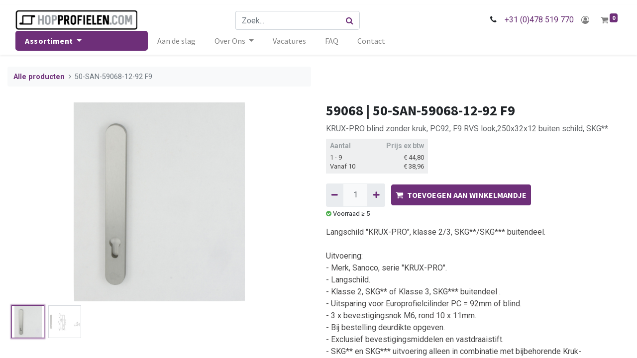

--- FILE ---
content_type: text/html; charset=utf-8
request_url: https://www.hopprofielen.com/shop/59068-50-san-59068-12-92-f9-42956
body_size: 12111
content:
<!DOCTYPE html>
        <html lang="nl-NL" data-website-id="3" data-main-object="product.template(42956,)" data-oe-company-name="Sanoco Groothandel en Agenturen BV" data-add2cart-redirect="1">
    <head>
                <meta charset="utf-8"/>
                <meta http-equiv="X-UA-Compatible" content="IE=edge,chrome=1"/>
            <meta name="viewport" content="width=device-width, initial-scale=1"/>
        <meta name="generator" content="Odoo"/>
        <meta name="description" content="KRUX-PRO blind zonder kruk, PC92, F9 RVS look,250x32x12 buiten schild, SKG**"/>
                        <meta property="og:type" content="website"/>
                        <meta property="og:title" content="50-SAN-59068-12-92 F9"/>
                        <meta property="og:site_name" content="Hopprofielen"/>
                        <meta property="og:url" content="https://www.hopprofielen.com/shop/59068-50-san-59068-12-92-f9-42956"/>
                        <meta property="og:image" content="https://www.hopprofielen.com/web/image/product.template/42956/image_1024?unique=8ed5cbe"/>
                        <meta property="og:description" content="KRUX-PRO blind zonder kruk, PC92, F9 RVS look,250x32x12 buiten schild, SKG**"/>
                    <meta name="twitter:card" content="summary_large_image"/>
                    <meta name="twitter:title" content="50-SAN-59068-12-92 F9"/>
                    <meta name="twitter:image" content="https://www.hopprofielen.com/web/image/product.template/42956/image_1024?unique=8ed5cbe"/>
                    <meta name="twitter:description" content="KRUX-PRO blind zonder kruk, PC92, F9 RVS look,250x32x12 buiten schild, SKG**"/>
        <link rel="canonical" href="https://www.hopprofielen.com/shop/59068-50-san-59068-12-92-f9-42956"/>
        <link rel="preconnect" href="https://fonts.gstatic.com/" crossorigin=""/>
                <title> 50-SAN-59068-12-92 F9 | Hopprofielen </title>
                <link type="image/x-icon" rel="shortcut icon" href="/web/image/website/3/favicon?unique=330e0f3"/>
            <link rel="preload" href="/web/static/lib/fontawesome/fonts/fontawesome-webfont.woff2?v=4.7.0" as="font" crossorigin=""/>
            <link type="text/css" rel="stylesheet" href="/web/assets/301169-51c42ad/3/web.assets_common.min.css" data-asset-bundle="web.assets_common" data-asset-version="51c42ad"/>
            <link type="text/css" rel="stylesheet" href="/web/assets/300175-c744b73/3/web.assets_frontend.min.css" data-asset-bundle="web.assets_frontend" data-asset-version="c744b73"/>
                <script id="web.layout.odooscript" type="text/javascript">
                    var odoo = {
                        csrf_token: "e775d053feb21169cc6a50852f61fc572e6ef7abo1800740913",
                        debug: "",
                    };
                </script>
                <script id="google_tag_code" async="1" src="https://www.googletagmanager.com/gtag/js?id=G-FE3XW6F395"></script>
                <script>
                    window.dataLayer = window.dataLayer || [];
                    function gtag(){dataLayer.push(arguments);}
                    gtag('js', new Date());
                    gtag('config', 'G-FE3XW6F395', {});
                </script>
            <script type="text/javascript">
                odoo.__session_info__ = {"is_admin": false, "is_system": false, "is_website_user": true, "user_id": false, "is_frontend": true, "profile_session": null, "profile_collectors": null, "profile_params": null, "show_effect": "True", "translationURL": "/website/translations", "cache_hashes": {"translations": "d914fac8923d901a7a4a44b31fbcabe296ee2346"}, "lang_url_code": "nl", "geoip_country_code": "US"};
                if (!/(^|;\s)tz=/.test(document.cookie)) {
                    const userTZ = Intl.DateTimeFormat().resolvedOptions().timeZone;
                    document.cookie = `tz=${userTZ}; path=/`;
                }
            </script>
            <script defer="defer" type="text/javascript" src="/web/assets/273006-733b685/3/web.assets_common_minimal.min.js" data-asset-bundle="web.assets_common_minimal" data-asset-version="733b685"></script>
            <script defer="defer" type="text/javascript" src="/web/assets/273007-18c7eeb/3/web.assets_frontend_minimal.min.js" data-asset-bundle="web.assets_frontend_minimal" data-asset-version="18c7eeb"></script>
            <script defer="defer" type="text/javascript" data-src="/web/assets/273008-dc9e441/3/web.assets_common_lazy.min.js" data-asset-bundle="web.assets_common_lazy" data-asset-version="dc9e441"></script>
            <script defer="defer" type="text/javascript" data-src="/web/assets/273009-cfcf4da/3/web.assets_frontend_lazy.min.js" data-asset-bundle="web.assets_frontend_lazy" data-asset-version="cfcf4da"></script>
                <script>
                    (function(w,d,s,l,i){w[l]=w[l]||[];w[l].push({'gtm.start':
                    new Date().getTime(),event:'gtm.js'});var f=d.getElementsByTagName(s)[0],
                    j=d.createElement(s),dl=l!='dataLayer'?'&l='+l:'';j.async=true;j.src=
                    'https://www.googletagmanager.com/gtm.js?id='+i+dl;f.parentNode.insertBefore(j,f);
                    })(window,document,'script','dataLayer','GTM-5SFZLVB');
                </script>
        <!-- Google tag (gtag.js) -->
<!--
<script async src="https://www.googletagmanager.com/gtag/js?id=UA-166922492-1"></script>
<script>
  window.dataLayer = window.dataLayer || [];
  function gtag(){dataLayer.push(arguments);}
  gtag('js', new Date());
  gtag('config', 'UA-166922492-1');
</script>
-->
<!-- Google tag (gtag.js) -->
<!--
<script async src="https://www.googletagmanager.com/gtag/js?id=G-FE3XW6F395"></script>
<script>
window.dataLayer = window.dataLayer || [];
function gtag(){dataLayer.push(arguments);}
gtag('js', new Date());
gtag('config', 'G-FE3XW6F395');
</script>
-->
<!-- Google Tag Manager -->
<script>(function(w,d,s,l,i){w[l]=w[l]||[];w[l].push({'gtm.start':
  new Date().getTime(),event:'gtm.js'});var f=d.getElementsByTagName(s)[0],
  j=d.createElement(s),dl=l!='dataLayer'?'&l='+l:'';j.async=true;j.src=
  'https://www.googletagmanager.com/gtm.js?id='+i+dl;f.parentNode.insertBefore(j,f);
  })(window,document,'script','dataLayer','GTM-5SFZLVB');</script>
<!-- End Google Tag Manager -->
    </head>
            <body class="" data-cookies-consent-manager="none" data-log-tracking-events="True">
                <noscript><iframe height="0" width="0" style="display:none;visibility:hidden" src="https://www.googletagmanager.com/ns.html?id=GTM-5SFZLVB"></iframe></noscript>
        <div id="wrapwrap" class="   ">
    <header id="top" data-anchor="true" data-name="Header" class="  o_header_fixed">
    <nav data-name="Navbar" class="navbar navbar-expand-lg navbar-light o_colored_level o_cc shadow-sm">
      <div id="top_menu_container" class="container flex-row flex-wrap">
    <button type="button" data-toggle="collapse" data-target="#top_menu_collapse" class="navbar-toggler order-lg-0">
        <span class="navbar-toggler-icon o_not_editable"></span>
    </button>
    <a href="/" class="navbar-brand logo order-lg-1">
            <span role="img" aria-label="Logo of Hopprofielen" title="Hopprofielen"><img src="/web/image/website/3/logo/Hopprofielen?unique=330e0f3" class="img img-fluid" alt="Hopprofielen" loading="lazy"/></span>
        </a>
        <div class="ml-lg-3 mr-auto order-lg-2 order-last" id="searchbox">
    <form method="get" class="o_searchbar_form o_wait_lazy_js s_searchbar_input o_wsale_products_searchbar_form w-100 w-md-auto mr-auto mb-2 mb-lg-0" action="/shop" data-snippet="s_searchbar_input">
            <div role="search" class="input-group  ">
        <input type="search" name="search" class="search-query form-control oe_search_box None" placeholder="Zoek..." value="" data-search-type="products" data-limit="5" data-display-image="true" data-display-description="true" data-display-extra-link="true" data-display-detail="true" data-order-by="name asc"/>
        <div class="input-group-append">
            <button type="submit" aria-label="Zoek" title="Zoek" style="border-top-left-radius: 0px !important; border-bottom-left-radius: 0px !important;" class="btn oe_search_button btn-primary"><i class="fa fa-search"></i></button>
        </div>
    </div>
            <input name="order" type="hidden" class="o_search_order_by" value="name asc"/>
        </form>
        </div>
        <div class="va-c d-none d-xl-block order-lg-3">
          <i class="fa fa-phone fa-fw mr-2"></i>
          <span class="o_force_ltr">
            <a href="tel:+31 (0)478 519 770">+31 (0)478 519 770</a>
          </span>
        </div>
        <ul class="nav navbar-nav navbar-expand order-lg-4">
          <li class="nav-item o_no_autohide_item d-md-none right_header">
            <a href="tel:+31 (0)478 519 770" role="button" class="btn">
              <i class="fa fa-1x fa-phone fa-fw"></i>
            </a>
          </li>
            <li class="nav-item right_header o_no_autohide_item">
                    <a href="/web/login" class="btn"><i class="fa fa-1x fa-fw fa-user-circle-o"></i></a>
                </li>
        <li class="nav-item right_header divider d-none"></li> 
        <li class="o_wsale_my_cart align-self-md-start  nav-item right_header">
            <a href="/shop/cart" class="nav-link cart_link">
                <i class="fa fa-shopping-cart"></i>
                <sup class="my_cart_quantity badge badge-primary" data-order-id="">0</sup>
            </a>
        </li>
        </ul>
        <div class="w-100 d-none d-xl-block order-lg-5">
          <div class="oe_structure oe_structure_solo" id="oe_structure_header_slogan_3">
    </div>
  </div>
        <div id="top_menu_collapse" class="collapse navbar-collapse order-last">
    <ul id="top_menu" class="nav navbar-nav o_menu_loading flex-grow-1">
    <li class="nav-item dropdown  position-static">
        <a data-toggle="dropdown" href="#" class="nav-link dropdown-toggle o_mega_menu_toggle">
            <span>Assortiment</span>
        </a>
        <div data-name="Mega Menu" class="dropdown-menu o_mega_menu o_no_parent_editor dropdown-menu-left o_mega_menu_container_size o_editable"><section class="s_mega_menu_sanoco_menu o_colored_level o_cc o_cc1 d-none" style="background-image: none;">
        <div class="container">
            <div class="row">
                <div class="col-md-3 col-sm-4 menu-level-1 px-0 pt-2">
            <div data-cat-id="0" class="parent_cat cat level-1" data-level="1">
                <a href="/shop/category/hop-ongeisoleerde-staal-profielen-214"><span data-o-link-zws="start" contenteditable="false">​</span>
                    HOP ongeïsoleerde Staal Profielen
                    <span class="dropdown-arrow d-none dropdown-toggle"></span>
                </a>
                    <div class="mobile-submenu d-none" data-level="1" data-cat-id="0">
            <div data-parent-id="1" data-cat-id="0" class="parent_cat cat level-2" data-level="2">
                <a href="/shop/category/hop-ongeisoleerde-staal-profielen-rp-classic-hop-profielen-215"><span data-o-link-zws="start" contenteditable="false">​</span>
                    RP Classic HOP Profielen
                    <span class="dropdown-arrow d-none dropdown-toggle"></span>
                </a>
                    <div class="mobile-submenu d-none" data-level="2" data-cat-id="0">
            <div data-parent-id="2" data-cat-id="0" class=" cat level-3" data-level="3">
                <a href="/shop/category/hop-ongeisoleerde-staal-profielen-rp-classic-hop-profielen-rp-classic-hop-line-34-217"><span data-o-link-zws="start" contenteditable="false">​</span>
                    RP Classic HOP Line 34
                    <span class="dropdown-arrow d-none "></span>
                </a>
            </div>
            <div data-parent-id="2" data-cat-id="1" class=" cat level-3" data-level="3">
                <a href="/shop/category/hop-ongeisoleerde-staal-profielen-rp-classic-hop-profielen-rp-classic-hop-line-40-218"><span data-o-link-zws="start" contenteditable="false">​</span>
                    RP Classic HOP Line 40
                    <span class="dropdown-arrow d-none "></span>
                </a>
            </div>
            <div data-parent-id="2" data-cat-id="2" class=" cat level-3" data-level="3">
                <a href="/shop/category/hop-ongeisoleerde-staal-profielen-rp-classic-hop-profielen-rp-classic-hop-line-50-219"><span data-o-link-zws="start" contenteditable="false">​</span>
                    RP Classic HOP Line 50
                    <span class="dropdown-arrow d-none "></span>
                </a>
            </div>
            <div data-parent-id="2" data-cat-id="3" class=" cat level-3" data-level="3">
                <a href="/shop/category/hop-ongeisoleerde-staal-profielen-rp-classic-hop-profielen-rp-classic-hop-line-60-220"><span data-o-link-zws="start" contenteditable="false">​</span>
                    RP Classic HOP Line 60
                    <span class="dropdown-arrow d-none "></span>
                </a>
            </div>
            <div data-parent-id="2" data-cat-id="4" class=" cat level-3" data-level="3">
                <a href="/shop/category/hop-ongeisoleerde-staal-profielen-rp-classic-hop-profielen-rp-classic-hop-line-80-s-221"><span data-o-link-zws="start" contenteditable="false">​</span>
                    RP Classic HOP Line 80/S
                    <span class="dropdown-arrow d-none "></span>
                </a>
            </div>
                    </div>
            </div>
            <div data-parent-id="1" data-cat-id="1" class="parent_cat cat level-2" data-level="2">
                <a href="/shop/category/hop-ongeisoleerde-staal-profielen-rp-classic-hop-toebehoren-en-service-216"><span data-o-link-zws="start" contenteditable="false">​</span>
                    RP Classic HOP Toebehoren en Service
                    <span class="dropdown-arrow d-none dropdown-toggle"></span>
                </a>
                    <div class="mobile-submenu d-none" data-level="2" data-cat-id="1">
            <div data-parent-id="2" data-cat-id="0" class=" cat level-3" data-level="3">
                <a href="/shop/category/hop-ongeisoleerde-staal-profielen-rp-classic-hop-toebehoren-en-service-rp-hop-line-glaslatten-222"><span data-o-link-zws="start" contenteditable="false">​</span>
                    RP HOP Line Glaslatten
                    <span class="dropdown-arrow d-none "></span>
                </a>
            </div>
            <div data-parent-id="2" data-cat-id="1" class=" cat level-3" data-level="3">
                <a href="/shop/category/hop-ongeisoleerde-staal-profielen-rp-classic-hop-toebehoren-en-service-rp-hop-line-dichtingen-223"><span data-o-link-zws="start" contenteditable="false">​</span>
                    RP HOP Line Dichtingen
                    <span class="dropdown-arrow d-none dropdown-toggle"></span>
                </a>
                    <div class="mobile-submenu d-none" data-level="3" data-cat-id="1">
            <div data-parent-id="3" data-cat-id="0" class="parent_cat cat level-4" data-level="4">
                <a href="/shop/category/hop-ongeisoleerde-staal-profielen-rp-classic-hop-toebehoren-en-service-rp-hop-line-dichtingen-rp-line-dichtingen-226"><span data-o-link-zws="start" contenteditable="false">​</span>
                    RP Line Dichtingen
                    <span class="dropdown-arrow d-none "></span>
                </a>
            </div>
            <div data-parent-id="3" data-cat-id="1" class="parent_cat cat level-4" data-level="4">
                <a href="/shop/category/hop-ongeisoleerde-staal-profielen-rp-classic-hop-toebehoren-en-service-rp-hop-line-dichtingen-aanslagdichtingsprofiel-voor-hop-227"><span data-o-link-zws="start" contenteditable="false">​</span>
                    Aanslagdichtingsprofiel voor HOP
                    <span class="dropdown-arrow d-none "></span>
                </a>
            </div>
                    </div>
            </div>
            <div data-parent-id="2" data-cat-id="2" class=" cat level-3" data-level="3">
                <a href="/shop/category/hop-ongeisoleerde-staal-profielen-rp-classic-hop-toebehoren-en-service-rp-hop-line-klemschroeven-224"><span data-o-link-zws="start" contenteditable="false">​</span>
                    RP HOP Line Klemschroeven
                    <span class="dropdown-arrow d-none "></span>
                </a>
            </div>
            <div data-parent-id="2" data-cat-id="3" class=" cat level-3" data-level="3">
                <a href="/shop/category/hop-ongeisoleerde-staal-profielen-rp-classic-hop-toebehoren-en-service-rp-hop-line-service-225"><span data-o-link-zws="start" contenteditable="false">​</span>
                    RP HOP Line Service
                    <span class="dropdown-arrow d-none "></span>
                </a>
            </div>
                    </div>
            </div>
                    </div>
            </div>
            <div data-cat-id="1" class="parent_cat cat level-1" data-level="1">
                <a href="/shop/category/rp-geisoleerde-staal-profielen-228"><span data-o-link-zws="start" contenteditable="false">​</span>
                    RP geïsoleerde Staal Profielen
                    <span class="dropdown-arrow d-none dropdown-toggle"></span>
                </a>
                    <div class="mobile-submenu d-none" data-level="1" data-cat-id="1">
            <div data-parent-id="1" data-cat-id="0" class="parent_cat cat level-2" data-level="2">
                <a href="/shop/category/rp-geisoleerde-staal-profielen-rp-iso-fineline-profiel-229"><span data-o-link-zws="start" contenteditable="false">​</span>
                    RP ISO Fineline Profiel
                    <span class="dropdown-arrow d-none dropdown-toggle"></span>
                </a>
                    <div class="mobile-submenu d-none" data-level="2" data-cat-id="0">
            <div data-parent-id="2" data-cat-id="0" class=" cat level-3" data-level="3">
                <a href="/shop/category/rp-geisoleerde-staal-profielen-rp-iso-fineline-profiel-rp-iso-fineline-systeemprofielen-324"><span data-o-link-zws="start" contenteditable="false">​</span>
                    RP ISO Fineline Systeemprofielen
                    <span class="dropdown-arrow d-none "></span>
                </a>
            </div>
            <div data-parent-id="2" data-cat-id="1" class=" cat level-3" data-level="3">
                <a href="/shop/category/rp-geisoleerde-staal-profielen-rp-iso-fineline-profiel-rp-iso-fineline-aanv-systeemprofielen-234"><span data-o-link-zws="start" contenteditable="false">​</span>
                    RP ISO Fineline aanv. Systeemprofielen
                    <span class="dropdown-arrow d-none "></span>
                </a>
            </div>
                    </div>
            </div>
            <div data-parent-id="1" data-cat-id="1" class="parent_cat cat level-2" data-level="2">
                <a href="/shop/category/rp-geisoleerde-staal-profielen-rp-iso-fineline-toebehoren-230"><span data-o-link-zws="start" contenteditable="false">​</span>
                    RP ISO Fineline Toebehoren
                    <span class="dropdown-arrow d-none dropdown-toggle"></span>
                </a>
                    <div class="mobile-submenu d-none" data-level="2" data-cat-id="1">
            <div data-parent-id="2" data-cat-id="0" class=" cat level-3" data-level="3">
                <a href="/shop/category/rp-geisoleerde-staal-profielen-rp-iso-fineline-toebehoren-rp-iso-fineline-glaslatten-231"><span data-o-link-zws="start" contenteditable="false">​</span>
                    RP ISO Fineline Glaslatten
                    <span class="dropdown-arrow d-none "></span>
                </a>
            </div>
            <div data-parent-id="2" data-cat-id="1" class=" cat level-3" data-level="3">
                <a href="/shop/category/rp-geisoleerde-staal-profielen-rp-iso-fineline-toebehoren-rp-iso-fineline-dichtingen-232"><span data-o-link-zws="start" contenteditable="false">​</span>
                    RP ISO Fineline Dichtingen
                    <span class="dropdown-arrow d-none "></span>
                </a>
            </div>
            <div data-parent-id="2" data-cat-id="2" class=" cat level-3" data-level="3">
                <a href="/shop/category/rp-geisoleerde-staal-profielen-rp-iso-fineline-toebehoren-rp-iso-fineline-systeemtoebehoren-233"><span data-o-link-zws="start" contenteditable="false">​</span>
                    RP ISO Fineline Systeemtoebehoren
                    <span class="dropdown-arrow d-none "></span>
                </a>
            </div>
                    </div>
            </div>
                    </div>
            </div>
            <div data-cat-id="2" class="parent_cat cat level-1" data-level="1">
                <a href="/shop/category/deurbeslag-81"><span data-o-link-zws="start" contenteditable="false">​</span>
                    Deurbeslag
                    <span class="dropdown-arrow d-none dropdown-toggle"></span>
                </a>
                    <div class="mobile-submenu d-none" data-level="1" data-cat-id="2">
            <div data-parent-id="1" data-cat-id="0" class="parent_cat cat level-2" data-level="2">
                <a href="/shop/category/deurbeslag-profielcilinders-243"><span data-o-link-zws="start" contenteditable="false">​</span>
                    Profielcilinders
                    <span class="dropdown-arrow d-none dropdown-toggle"></span>
                </a>
                    <div class="mobile-submenu d-none" data-level="2" data-cat-id="0">
            <div data-parent-id="2" data-cat-id="0" class=" cat level-3" data-level="3">
                <a href="/shop/category/deurbeslag-profielcilinders-standaard-profielcilinder-244"><span data-o-link-zws="start" contenteditable="false">​</span>
                    Standaard Profielcilinder
                    <span class="dropdown-arrow d-none "></span>
                </a>
            </div>
            <div data-parent-id="2" data-cat-id="1" class=" cat level-3" data-level="3">
                <a href="/shop/category/deurbeslag-profielcilinders-halve-profielcilinder-246"><span data-o-link-zws="start" contenteditable="false">​</span>
                    Halve Profielcilinder
                    <span class="dropdown-arrow d-none "></span>
                </a>
            </div>
            <div data-parent-id="2" data-cat-id="2" class=" cat level-3" data-level="3">
                <a href="/shop/category/deurbeslag-profielcilinders-standaard-knopcilinder-245"><span data-o-link-zws="start" contenteditable="false">​</span>
                    Standaard Knopcilinder
                    <span class="dropdown-arrow d-none "></span>
                </a>
            </div>
            <div data-parent-id="2" data-cat-id="3" class=" cat level-3" data-level="3">
                <a href="/shop/category/deurbeslag-profielcilinders-halve-knopcilinder-247"><span data-o-link-zws="start" contenteditable="false">​</span>
                    Halve Knopcilinder
                    <span class="dropdown-arrow d-none "></span>
                </a>
            </div>
                    </div>
            </div>
            <div data-parent-id="1" data-cat-id="1" class="parent_cat cat level-2" data-level="2">
                <a href="/shop/category/deurbeslag-sloten-en-sluitplaten-248"><span data-o-link-zws="start" contenteditable="false">​</span>
                    Sloten en Sluitplaten
                    <span class="dropdown-arrow d-none dropdown-toggle"></span>
                </a>
                    <div class="mobile-submenu d-none" data-level="2" data-cat-id="1">
            <div data-parent-id="2" data-cat-id="0" class=" cat level-3" data-level="3">
                <a href="/shop/category/deurbeslag-sloten-en-sluitplaten-meerpuntsloten-253"><span data-o-link-zws="start" contenteditable="false">​</span>
                    Meerpuntsloten
                    <span class="dropdown-arrow d-none "></span>
                </a>
            </div>
            <div data-parent-id="2" data-cat-id="1" class=" cat level-3" data-level="3">
                <a href="/shop/category/deurbeslag-sloten-en-sluitplaten-dag-en-nachtsloten-250"><span data-o-link-zws="start" contenteditable="false">​</span>
                    Dag- en nachtsloten
                    <span class="dropdown-arrow d-none "></span>
                </a>
            </div>
            <div data-parent-id="2" data-cat-id="2" class=" cat level-3" data-level="3">
                <a href="/shop/category/deurbeslag-sloten-en-sluitplaten-dagsloten-251"><span data-o-link-zws="start" contenteditable="false">​</span>
                    Dagsloten
                    <span class="dropdown-arrow d-none "></span>
                </a>
            </div>
            <div data-parent-id="2" data-cat-id="3" class=" cat level-3" data-level="3">
                <a href="/shop/category/deurbeslag-sloten-en-sluitplaten-nachtsloten-252"><span data-o-link-zws="start" contenteditable="false">​</span>
                    Nachtsloten
                    <span class="dropdown-arrow d-none "></span>
                </a>
            </div>
            <div data-parent-id="2" data-cat-id="4" class=" cat level-3" data-level="3">
                <a href="/shop/category/deurbeslag-sloten-en-sluitplaten-sluitplaten-254"><span data-o-link-zws="start" contenteditable="false">​</span>
                    Sluitplaten
                    <span class="dropdown-arrow d-none "></span>
                </a>
            </div>
                    </div>
            </div>
            <div data-parent-id="1" data-cat-id="2" class="parent_cat cat level-2" data-level="2">
                <a href="/shop/category/deurbeslag-deurgrendels-260"><span data-o-link-zws="start" contenteditable="false">​</span>
                    Deurgrendels
                    <span class="dropdown-arrow d-none dropdown-toggle"></span>
                </a>
                    <div class="mobile-submenu d-none" data-level="2" data-cat-id="2">
            <div data-parent-id="2" data-cat-id="0" class=" cat level-3" data-level="3">
                <a href="/shop/category/deurbeslag-deurgrendels-espagnolet-grendel-262"><span data-o-link-zws="start" contenteditable="false">​</span>
                    Espagnolet grendel
                    <span class="dropdown-arrow d-none "></span>
                </a>
            </div>
            <div data-parent-id="2" data-cat-id="1" class=" cat level-3" data-level="3">
                <a href="/shop/category/deurbeslag-deurgrendels-kantschuif-grendel-261"><span data-o-link-zws="start" contenteditable="false">​</span>
                    Kantschuif grendel
                    <span class="dropdown-arrow d-none "></span>
                </a>
            </div>
            <div data-parent-id="2" data-cat-id="2" class=" cat level-3" data-level="3">
                <a href="/shop/category/deurbeslag-deurgrendels-stangen-en-accessoires-263"><span data-o-link-zws="start" contenteditable="false">​</span>
                    Stangen en Accessoires
                    <span class="dropdown-arrow d-none "></span>
                </a>
            </div>
                    </div>
            </div>
            <div data-parent-id="1" data-cat-id="3" class="parent_cat cat level-2" data-level="2">
                <a href="/shop/category/deurbeslag-deurkrukken-151"><span data-o-link-zws="start" contenteditable="false">​</span>
                    Deurkrukken
                    <span class="dropdown-arrow d-none dropdown-toggle"></span>
                </a>
                    <div class="mobile-submenu d-none" data-level="2" data-cat-id="3">
            <div data-parent-id="2" data-cat-id="0" class=" cat level-3" data-level="3">
                <a href="/shop/category/deurbeslag-deurkrukken-serie-krux-pro-255"><span data-o-link-zws="start" contenteditable="false">​</span>
                    Serie Krux-Pro
                    <span class="dropdown-arrow d-none "></span>
                </a>
            </div>
            <div data-parent-id="2" data-cat-id="1" class=" cat level-3" data-level="3">
                <a href="/shop/category/deurbeslag-deurkrukken-serie-sanoco-256"><span data-o-link-zws="start" contenteditable="false">​</span>
                    Serie Sanoco
                    <span class="dropdown-arrow d-none "></span>
                </a>
            </div>
            <div data-parent-id="2" data-cat-id="2" class=" cat level-3" data-level="3">
                <a href="/shop/category/deurbeslag-deurkrukken-accessoires-257"><span data-o-link-zws="start" contenteditable="false">​</span>
                    Accessoires
                    <span class="dropdown-arrow d-none "></span>
                </a>
            </div>
                    </div>
            </div>
            <div data-parent-id="1" data-cat-id="4" class="parent_cat cat level-2" data-level="2">
                <a href="/shop/category/deurbeslag-deurscharnieren-258"><span data-o-link-zws="start" contenteditable="false">​</span>
                    Deurscharnieren
                    <span class="dropdown-arrow d-none dropdown-toggle"></span>
                </a>
                    <div class="mobile-submenu d-none" data-level="2" data-cat-id="4">
            <div data-parent-id="2" data-cat-id="0" class=" cat level-3" data-level="3">
                <a href="/shop/category/deurbeslag-deurscharnieren-aanlaspaumelles-259"><span data-o-link-zws="start" contenteditable="false">​</span>
                    Aanlaspaumelles
                    <span class="dropdown-arrow d-none "></span>
                </a>
            </div>
            <div data-parent-id="2" data-cat-id="1" class=" cat level-3" data-level="3">
                <a href="/shop/category/deurbeslag-deurscharnieren-argenta-neo-368"><span data-o-link-zws="start" contenteditable="false">​</span>
                    Argenta NEO
                    <span class="dropdown-arrow d-none "></span>
                </a>
            </div>
            <div data-parent-id="2" data-cat-id="2" class=" cat level-3" data-level="3">
                <a href="/shop/category/deurbeslag-deurscharnieren-dievenklauw-367"><span data-o-link-zws="start" contenteditable="false">​</span>
                    Dievenklauw
                    <span class="dropdown-arrow d-none "></span>
                </a>
            </div>
                    </div>
            </div>
            <div data-parent-id="1" data-cat-id="5" class="parent_cat cat level-2" data-level="2">
                <a href="/shop/category/deurbeslag-deurvastzetters-stoppers-267"><span data-o-link-zws="start" contenteditable="false">​</span>
                    Deurvastzetters, -stoppers
                    <span class="dropdown-arrow d-none dropdown-toggle"></span>
                </a>
                    <div class="mobile-submenu d-none" data-level="2" data-cat-id="5">
            <div data-parent-id="2" data-cat-id="0" class=" cat level-3" data-level="3">
                <a href="/shop/category/deurbeslag-deurvastzetters-stoppers-deurvastzetters-268"><span data-o-link-zws="start" contenteditable="false">​</span>
                    Deurvastzetters
                    <span class="dropdown-arrow d-none "></span>
                </a>
            </div>
            <div data-parent-id="2" data-cat-id="1" class=" cat level-3" data-level="3">
                <a href="/shop/category/deurbeslag-deurvastzetters-stoppers-windhaken-269"><span data-o-link-zws="start" contenteditable="false">​</span>
                    Windhaken
                    <span class="dropdown-arrow d-none "></span>
                </a>
            </div>
            <div data-parent-id="2" data-cat-id="2" class=" cat level-3" data-level="3">
                <a href="/shop/category/deurbeslag-deurvastzetters-stoppers-slagbegrenzer-270"><span data-o-link-zws="start" contenteditable="false">​</span>
                    Slagbegrenzer
                    <span class="dropdown-arrow d-none "></span>
                </a>
            </div>
                    </div>
            </div>
            <div data-parent-id="1" data-cat-id="6" class="parent_cat cat level-2" data-level="2">
                <a href="/shop/category/deurbeslag-deursluiters-264"><span data-o-link-zws="start" contenteditable="false">​</span>
                    Deursluiters
                    <span class="dropdown-arrow d-none dropdown-toggle"></span>
                </a>
                    <div class="mobile-submenu d-none" data-level="2" data-cat-id="6">
            <div data-parent-id="2" data-cat-id="0" class=" cat level-3" data-level="3">
                <a href="/shop/category/deurbeslag-deursluiters-taatsdeurscharnieren-265"><span data-o-link-zws="start" contenteditable="false">​</span>
                    Taatsdeurscharnieren
                    <span class="dropdown-arrow d-none "></span>
                </a>
            </div>
            <div data-parent-id="2" data-cat-id="1" class=" cat level-3" data-level="3">
                <a href="/shop/category/deurbeslag-deursluiters-deurdrangers-266"><span data-o-link-zws="start" contenteditable="false">​</span>
                    Deurdrangers
                    <span class="dropdown-arrow d-none "></span>
                </a>
            </div>
                    </div>
            </div>
                    </div>
            </div>
            <div data-cat-id="3" class="parent_cat cat level-1" data-level="1">
                <a href="/shop/category/schuifdeurbeslag-239"><span data-o-link-zws="start" contenteditable="false">​</span>
                    Schuifdeurbeslag
                    <span class="dropdown-arrow d-none dropdown-toggle"></span>
                </a>
                    <div class="mobile-submenu d-none" data-level="1" data-cat-id="3">
            <div data-parent-id="1" data-cat-id="0" class="parent_cat cat level-2" data-level="2">
                <a href="/shop/category/schuifdeurbeslag-hangend-80kg-en-140kg-240"><span data-o-link-zws="start" contenteditable="false">​</span>
                    Hangend 80kg en 140kg
                    <span class="dropdown-arrow d-none dropdown-toggle"></span>
                </a>
                    <div class="mobile-submenu d-none" data-level="2" data-cat-id="0">
            <div data-parent-id="2" data-cat-id="0" class=" cat level-3" data-level="3">
                <a href="/shop/category/schuifdeurbeslag-hangend-80kg-en-140kg-hangend-80kg-241"><span data-o-link-zws="start" contenteditable="false">​</span>
                    Hangend 80kg
                    <span class="dropdown-arrow d-none "></span>
                </a>
            </div>
            <div data-parent-id="2" data-cat-id="1" class=" cat level-3" data-level="3">
                <a href="/shop/category/schuifdeurbeslag-hangend-80kg-en-140kg-hangend-140kg-242"><span data-o-link-zws="start" contenteditable="false">​</span>
                    Hangend 140kg
                    <span class="dropdown-arrow d-none "></span>
                </a>
            </div>
                    </div>
            </div>
                    </div>
            </div>
            <div data-cat-id="4" class="parent_cat cat level-1" data-level="1">
                <a href="/shop/category/vouwwandbeslag-235"><span data-o-link-zws="start" contenteditable="false">​</span>
                    Vouwwandbeslag
                    <span class="dropdown-arrow d-none dropdown-toggle"></span>
                </a>
                    <div class="mobile-submenu d-none" data-level="1" data-cat-id="4">
            <div data-parent-id="1" data-cat-id="0" class="parent_cat cat level-2" data-level="2">
                <a href="/shop/category/vouwwandbeslag-hangend-vouwwandsysteem-236"><span data-o-link-zws="start" contenteditable="false">​</span>
                    Hangend Vouwwandsysteem
                    <span class="dropdown-arrow d-none dropdown-toggle"></span>
                </a>
                    <div class="mobile-submenu d-none" data-level="2" data-cat-id="0">
            <div data-parent-id="2" data-cat-id="0" class=" cat level-3" data-level="3">
                <a href="/shop/category/vouwwandbeslag-hangend-vouwwandsysteem-hangend-vouwwandsysteem-hop-staal-238"><span data-o-link-zws="start" contenteditable="false">​</span>
                    Hangend Vouwwandsysteem: HOP Staal
                    <span class="dropdown-arrow d-none "></span>
                </a>
            </div>
                    </div>
            </div>
                    </div>
            </div>
                </div>
                <div class="col-md-3 col-sm-4 menu-level-2">
                </div>
                <div class="col-md-3 col-sm-4 menu-level-3">
                </div>
                <div class="col-md-3 menu-img py-0 d-none d-sm-block">
                </div>
            </div>
        </div>
    </section></div>
    </li>
    <li class="nav-item">
        <a role="menuitem" href="/aan-de-slag" class="nav-link ">
            <span>Aan de slag</span>
        </a>
    </li>
    <li class="nav-item dropdown  ">
        <a data-toggle="dropdown" href="#" class="nav-link dropdown-toggle ">
            <span>Over Ons</span>
        </a>
        <ul class="dropdown-menu" role="menu">
    <li class="">
        <a role="menuitem" href="/sanoco-rp-techniek-be-nl" class="dropdown-item ">
            <span>Sanoco | RP Techniek BE/NL</span>
        </a>
    </li>
    <li class="">
        <a role="menuitem" href="/sanoco-hopprofielen-com" class="dropdown-item ">
            <span>Sanoco | HOPprofielen.com</span>
        </a>
    </li>
    <li class="">
        <a role="menuitem" href="/sanoco-bouwbeslag" class="dropdown-item ">
            <span>Sanoco | Bouwbeslag</span>
        </a>
    </li>
    <li class="">
        <a role="menuitem" href="/sanoco-gevelsystemen" class="dropdown-item ">
            <span>Sanoco | Gevelsystemen</span>
        </a>
    </li>
        </ul>
    </li>
    <li class="nav-item">
        <a role="menuitem" href="/jobs" class="nav-link ">
            <span>Vacatures</span>
        </a>
    </li>
    <li class="nav-item">
        <a role="menuitem" href="/faq" class="nav-link ">
            <span>FAQ</span>
        </a>
    </li>
    <li class="nav-item">
        <a role="menuitem" href="/contactus" class="nav-link ">
            <span>Contact</span>
        </a>
    </li>
            <span class="d-md-none d-sm-block">
            </span>
    </ul>
        </div>
      </div>
    </nav>
  </header>
                <main>
    <div itemscope="itemscope" itemtype="http://schema.org/Product" id="wrap" class="js_sale ecom-zoomable zoomodoo-next">
      <div class="oe_structure oe_empty oe_structure_not_nearest" id="oe_structure_website_sale_product_1" data-editor-message="DROP BUILDING BLOCKS HERE TO MAKE THEM AVAILABLE ACROSS ALL PRODUCTS" placeholder="Typ &#34;/&#34; voor commando&#39;s"></div>
  <section id="product_detail" class="container py-4 oe_website_sale " data-view-track="1" data-product-tracking-info="{&#34;item_id&#34;: &#34;59068&#34;, &#34;item_name&#34;: &#34;[59068] 50-SAN-59068-12-92 F9&#34;, &#34;item_category&#34;: &#34;118 Weka&#34;, &#34;currency&#34;: &#34;EUR&#34;, &#34;price&#34;: 44.800000000000004}">
        <div class="row">
          <div class="col-lg-6">
            <ol class="breadcrumb mb-2">
              <li class="breadcrumb-item o_not_editable">
                <a href="/shop">Alle producten</a>
              </li>
              <li class="breadcrumb-item active">
                <span>50-SAN-59068-12-92 F9</span>
              </li>
            </ol>
          </div>
          <div class="col-lg-6">
            <div class="d-sm-flex justify-content-between mb-2">
            </div>
          </div>
        </div>
        <div class="row">
          <div class="col-md-6 mt-md-4">
        <div id="o-carousel-product" class="carousel slide mb-3 overflow-hidden" data-ride="carousel" data-interval="0">
            <div class="o_carousel_product_outer carousel-outer position-relative flex-grow-1">
                <div class="carousel-inner h-100">
                        <div class="carousel-item h-100 active">
                            <div class="d-flex align-items-center justify-content-center h-100"><img src="/web/image/product.product/42956/image_1024/%5B59068%5D%2050-SAN-59068-12-92%20F9?unique=b496692" class="img img-fluid product_detail_img mh-100" alt="50-SAN-59068-12-92 F9" data-zoom="1" data-zoom-image="/web/image/product.product/42956/image_1920/%5B59068%5D%2050-SAN-59068-12-92%20F9?unique=b496692" loading="lazy"/></div>
                        </div>
                        <div class="carousel-item h-100">
                            <div class="d-flex align-items-center justify-content-center h-100"><img src="/web/image/product.image/326/image_1024/50-SAN-59068-12-92%20F9_1?unique=f9fea0a" class="img img-fluid product_detail_img mh-100" alt="50-SAN-59068-12-92 F9_1" loading="lazy"/></div>
                        </div>
                </div>
                    <a class="carousel-control-prev" href="#o-carousel-product" role="button" data-slide="prev">
                        <span class="fa fa-chevron-left fa-2x" role="img" aria-label="Vorige" title="Vorige"></span>
                    </a>
                    <a class="carousel-control-next" href="#o-carousel-product" role="button" data-slide="next">
                        <span class="fa fa-chevron-right fa-2x" role="img" aria-label="Volgende" title="Volgende"></span>
                    </a>
            </div>
        <div class="o_carousel_product_indicators pr-1 overflow-hidden">
            <ol class="carousel-indicators p-1 position-static mx-auto my-0 text-left">
                <li data-target="#o-carousel-product" class="m-1 mb-2 align-top active" data-slide-to="0">
                    <div><img src="/web/image/product.product/42956/image_128/%5B59068%5D%2050-SAN-59068-12-92%20F9?unique=b496692" class="img o_image_64_contain" alt="50-SAN-59068-12-92 F9" loading="lazy"/></div>
                </li><li data-target="#o-carousel-product" class="m-1 mb-2 align-top " data-slide-to="1">
                    <div><img src="/web/image/product.image/326/image_128/50-SAN-59068-12-92%20F9_1?unique=f9fea0a" class="img o_image_64_contain" alt="50-SAN-59068-12-92 F9_1" loading="lazy"/></div>
                </li>
            </ol>
        </div>
        </div>
                <div class="d-none d-md-block">
            <div class="row">
            </div>        
                </div>
          </div>
          <div class="col-md-6 mt-md-4" id="product_details">
            <h1 itemprop="name">
               59068 | 
            50-SAN-59068-12-92 F9
         </h1>
        <span itemprop="url" style="display:none;">/shop/59068-50-san-59068-12-92-f9-42956</span>
            <p class="text-muted my-2" placeholder="Een korte omschrijving die ook zal verschijnen op documenten.">KRUX-PRO blind zonder kruk, PC92, F9 RVS look,250x32x12 buiten schild, SKG**</p>
            <form action="/shop/cart/update" method="POST">
              <input type="hidden" name="csrf_token" value="e775d053feb21169cc6a50852f61fc572e6ef7abo1800740913"/>
              <div class="js_product js_main_product mb-3">
            <div class="product product-price product-price-qbreaks  large-price">
                <table>
                    <tbody>
                        <tr>
                            <td class="header q">Aantal</td>
                            <td class="header price">Prijs ex btw</td>
                        </tr>
                            <tr>
                                <td class="q">1 - 9 </td>
                                <td class="price"><span data-oe-type="monetary" data-oe-expression="multiprice[1]" class="oe_price" style="white-space: nowrap;">€ <span class="oe_currency_value">44,80</span></span></td>
                            </tr>
                            <tr>
                                <td class="q">Vanaf 10 </td>
                                <td class="price"><span data-oe-type="monetary" data-oe-expression="multiprice[1]" class="oe_price" style="white-space: nowrap;">€ <span class="oe_currency_value">38,96</span></span></td>
                            </tr>
                    </tbody>
                </table>
            </div>
                  <input type="hidden" class="product_id" name="product_id" value="42956"/>
                  <input type="hidden" class="product_template_id" name="product_template_id" value="42956"/>
                  <input type="hidden" class="product_category_id" name="product_category_id" value="255"/>
        <ul class="list-unstyled js_add_cart_variants flex-column" data-attribute_exclusions="{&#34;exclusions&#34;: {&#34;1833&#34;: [], &#34;1834&#34;: [], &#34;14486&#34;: [], &#34;14487&#34;: [], &#34;1838&#34;: [], &#34;14485&#34;: []}, &#34;parent_exclusions&#34;: {}, &#34;parent_combination&#34;: [], &#34;parent_product_name&#34;: null, &#34;mapped_attribute_names&#34;: {&#34;1833&#34;: &#34;Merk: Krux-Pro&#34;, &#34;1834&#34;: &#34;Materiaal / Kleur: Alu RVS Look&#34;, &#34;14486&#34;: &#34;Opties: Buitenschild&#34;, &#34;14487&#34;: &#34;Technisch kenmerk: PC-92&#34;, &#34;1838&#34;: &#34;Veiligheid: SKG**&#34;, &#34;14485&#34;: &#34;Deurbeslag type: Langschild&#34;}}">
                <li data-attribute_id="1" data-attribute_name="Merk" class="variant_attribute d-none">
                    <strong class="attribute_name">Merk</strong>
                        <ul data-attribute_id="1" class="list-inline list-unstyled ">
                                <li class="list-inline-item form-group js_attribute_value" style="margin: 0;">
                                    <label class="col-form-label">
                                        <div class="custom-control custom-radio">
                                            <input type="radio" class="custom-control-input js_variant_change no_variant" checked="True" name="ptal-1673" value="1833" data-value_id="1833" data-value_name="Krux-Pro" data-attribute_name="Merk" data-is_single="True"/>
                                            <div class="radio_input_value custom-control-label">
                                                <span>Krux-Pro</span>
                                            </div>
                                        </div>
                                    </label>
                                </li>
                        </ul>
                </li>
                <li data-attribute_id="2" data-attribute_name="Materiaal / Kleur" class="variant_attribute d-none">
                    <strong class="attribute_name">Materiaal / Kleur</strong>
                        <ul data-attribute_id="2" class="list-inline list-unstyled ">
                                <li class="list-inline-item form-group js_attribute_value" style="margin: 0;">
                                    <label class="col-form-label">
                                        <div class="custom-control custom-radio">
                                            <input type="radio" class="custom-control-input js_variant_change no_variant" checked="True" name="ptal-1674" value="1834" data-value_id="1834" data-value_name="Alu RVS Look" data-attribute_name="Materiaal / Kleur" data-is_single="True"/>
                                            <div class="radio_input_value custom-control-label">
                                                <span>Alu RVS Look</span>
                                            </div>
                                        </div>
                                    </label>
                                </li>
                        </ul>
                </li>
                <li data-attribute_id="6" data-attribute_name="Opties" class="variant_attribute d-none">
                    <strong class="attribute_name">Opties</strong>
                        <ul data-attribute_id="6" class="list-inline list-unstyled ">
                                <li class="list-inline-item form-group js_attribute_value" style="margin: 0;">
                                    <label class="col-form-label">
                                        <div class="custom-control custom-radio">
                                            <input type="radio" class="custom-control-input js_variant_change no_variant" checked="True" name="ptal-12798" value="14486" data-value_id="14486" data-value_name="Buitenschild" data-attribute_name="Opties" data-is_single="True"/>
                                            <div class="radio_input_value custom-control-label">
                                                <span>Buitenschild</span>
                                            </div>
                                        </div>
                                    </label>
                                </li>
                        </ul>
                </li>
                <li data-attribute_id="12" data-attribute_name="Technisch kenmerk" class="variant_attribute d-none">
                    <strong class="attribute_name">Technisch kenmerk</strong>
                        <ul data-attribute_id="12" class="list-inline list-unstyled ">
                                <li class="list-inline-item form-group js_attribute_value" style="margin: 0;">
                                    <label class="col-form-label">
                                        <div class="custom-control custom-radio">
                                            <input type="radio" class="custom-control-input js_variant_change no_variant" checked="True" name="ptal-12799" value="14487" data-value_id="14487" data-value_name="PC-92" data-attribute_name="Technisch kenmerk" data-is_single="True"/>
                                            <div class="radio_input_value custom-control-label">
                                                <span>PC-92</span>
                                            </div>
                                        </div>
                                    </label>
                                </li>
                        </ul>
                </li>
                <li data-attribute_id="4" data-attribute_name="Veiligheid" class="variant_attribute d-none">
                    <strong class="attribute_name">Veiligheid</strong>
                        <ul data-attribute_id="4" class="list-inline list-unstyled ">
                                <li class="list-inline-item form-group js_attribute_value" style="margin: 0;">
                                    <label class="col-form-label">
                                        <div class="custom-control custom-radio">
                                            <input type="radio" class="custom-control-input js_variant_change no_variant" checked="True" name="ptal-1676" value="1838" data-value_id="1838" data-value_name="SKG**" data-attribute_name="Veiligheid" data-is_single="True"/>
                                            <div class="radio_input_value custom-control-label">
                                                <span>SKG**</span>
                                            </div>
                                        </div>
                                    </label>
                                </li>
                        </ul>
                </li>
                <li data-attribute_id="5" data-attribute_name="Deurbeslag type" class="variant_attribute d-none">
                    <strong class="attribute_name">Deurbeslag type</strong>
                        <ul data-attribute_id="5" class="list-inline list-unstyled ">
                                <li class="list-inline-item form-group js_attribute_value" style="margin: 0;">
                                    <label class="col-form-label">
                                        <div class="custom-control custom-radio">
                                            <input type="radio" class="custom-control-input js_variant_change no_variant" checked="True" name="ptal-1675" value="14485" data-value_id="14485" data-value_name="Langschild" data-attribute_name="Deurbeslag type" data-is_single="True"/>
                                            <div class="radio_input_value custom-control-label">
                                                <span>Langschild</span>
                                            </div>
                                        </div>
                                    </label>
                                </li>
                        </ul>
                </li>
        </ul>
                <p class="css_not_available_msg alert alert-warning">Deze combinatie bestaat niet.</p>
        <div class="css_quantity input-group d-inline-flex mr-2 my-1 align-middle" contenteditable="false">
            <div class="input-group-prepend">
                <a class="btn btn-primary js_add_cart_json" aria-label="Verwijder één" title="Verwijder één" href="#">
                    <i class="fa fa-minus"></i>
                </a>
            </div>
            <input type="text" class="form-control quantity" data-min="1" name="add_qty" value="1"/>
            <div class="input-group-append">
                <a class="btn btn-primary float_left js_add_cart_json" aria-label="Voeg één toe" title="Voeg één toe" href="#">
                    <i class="fa fa-plus"></i>
                </a>
            </div>
        </div>
      <div id="add_to_cart_wrap" class="d-inline">
                  <a role="button" id="add_to_cart" class="btn btn-primary js_check_product a-submit my-1 mr-1 font-weight-bold flex-grow-1 p-2 p-2 p-2 p-2 p-2 p-2 p-2 p-2 p-2 p-2 p-2 p-2 p-2 p-2 p-2 p-2 p-2 p-2 p-2 p-2 p-2 p-2 p-2 p-2 p-2 p-2 p-2 p-2 p-2 p-2 p-2 p-2 p-2 p-2 p-2 p-2 p-2 p-2 p-2 p-2 p-2 p-2 p-2 p-2 p-2 p-2 p-2 p-2 p-2 p-2 p-2 p-2 p-2 p-2 p-2 p-2 p-2 p-2 p-2 p-2 p-2 p-2 p-2 p-2 p-2 p-2 p-2 p-2 p-2 p-2 p-2 p-2 p-2 p-2 p-2 p-2 p-2 p-2 p-2 p-2 p-2 p-2 p-2 p-2 p-2 p-2 p-2 p-2 p-2 p-2" href="#"><i class="fa fa-shopping-cart mr-2"></i>TOEVOEGEN AAN WINKELMANDJE</a>
                  <div id="product_option_block" class="d-inline-block align-middle"></div>
                </div>
      <div class="availability_messages o_not_editable"></div>
    <div class="mb-2">
      <small>
          <div class="eq product product-stock  product-stock-3" title="Voorraad ≥ 5" data-minwidth="180" data-maxwidth="">
            <span class="fa fa-check-circle stockicon"></span>
            <span class="text">
              <font style="vertical-align: inherit;">
                <font style="vertical-align: inherit;">Voorraad ≥ 5</font>
              </font>
            </span>
          </div>
      </small>
    </div>
    <div class="card-text text-muted pt-2"><p>
<span style=" font-size: medium; color: rgb(71, 70, 70)">Langschild "KRUX-PRO", klasse 2/3, SKG**/SKG*** buitendeel.</span><br><br><span style=" font-size: medium; color: rgb(71, 70, 70)">Uitvoering:</span><br><span style=" font-size: medium; color: rgb(71, 70, 70)">- Merk, Sanoco, serie "KRUX-PRO".</span><br><span style=" font-size: medium; color: rgb(71, 70, 70)">- Langschild.</span><br><span style=" font-size: medium; color: rgb(71, 70, 70)">- Klasse 2, SKG** of Klasse 3, SKG*** <span style=" color: rgb(71, 70, 70); font-size: medium">buitendeel </span>.</span><br><span style=" font-size: medium; color: rgb(71, 70, 70)">- Uitsparing voor Europrofielcilinder PC = 92mm of blind.</span><br><span style=" font-size: medium; color: rgb(71, 70, 70)">- 3 x bevestigingsnok M6, rond 10 x 11mm.</span><br><span style=" font-size: medium; color: rgb(71, 70, 70)">- Bij bestelling deurdikte opgeven.</span><br><span style=" font-size: medium; color: rgb(71, 70, 70)">- Exclusief bevestigingsmiddelen en vastdraaistift.</span><br><span style=" font-size: medium; color: rgb(71, 70, 70)">- SKG** en SKG*** uitvoering alleen in combinatie met bijbehorende Kruk-Pro binnendeel en de bijbehorende bevestigingsmiddelen en kruk stift.</span><br><br><span style=" color: rgb(71, 70, 70); font-size: 17px">Te leveren materiaal en oppervlaktebehandeling:</span><br><span style=" color: rgb(71, 70, 70); font-size: 17px">- Langschild aluminium.</span><br><span style=" color: rgb(71, 70, 70); font-size: 17px">- Poederlak volgens diverse RAL .... code, startkosten voor lakken mogelijk.</span><br><span style=" color: rgb(71, 70, 70); font-size: 17px">- Aluminium geanodiseerd geslepen en geborsteld, kleur naturel. (F-1, EV-1) of RVS look (F-9).</span>
<br></p></div>
              </div>
            </form>
            <div id="product_attributes_simple">
              <table class="table table-sm text-muted ">
                  <tr>
                    <td><span>Merk</span>:
                                                <span>Krux-Pro</span></td>
                  </tr>
                  <tr>
                    <td><span>Materiaal / Kleur</span>:
                                                <span>Alu RVS Look</span></td>
                  </tr>
                  <tr>
                    <td><span>Opties</span>:
                                                <span>Buitenschild</span></td>
                  </tr>
                  <tr>
                    <td><span>Technisch kenmerk</span>:
                                                <span>PC-92</span></td>
                  </tr>
                  <tr>
                    <td><span>Veiligheid</span>:
                                                <span>SKG**</span></td>
                  </tr>
                  <tr>
                    <td><span>Deurbeslag type</span>:
                                                <span>Langschild</span></td>
                  </tr>
              </table>
            </div>
            <div id="o_product_terms_and_share">
            <div class="h4 mt-3 d-flex justify-content-end" contenteditable="false">
    <div data-snippet="s_share" class="s_share text-left text-lg-right">
        <a href="https://www.facebook.com/sharer/sharer.php?u={url}" target="_blank" class="s_share_facebook mx-1 my-0">
            <i class="fa fa-facebook "></i>
        </a>
        <a href="https://twitter.com/intent/tweet?text={title}&amp;url={url}" target="_blank" class="s_share_twitter mx-1 my-0">
            <i class="fa fa-twitter "></i>
        </a>
        <a href="https://pinterest.com/pin/create/button/?url={url}&amp;media={media}&amp;description={title}" target="_blank" class="s_share_pinterest mx-1 my-0">
            <i class="fa fa-pinterest "></i>
        </a>
        <a href="mailto:?body={url}&amp;subject={title}" class="s_share_email mx-1 my-0">
            <i class="fa fa-envelope "></i>
        </a>
    </div>
            </div>
        </div>
        </div>
        </div>
      </section>
                <div class="container d-block d-md-none">
            <div class="row">
            </div>        
                </div>
      <div class="oe_structure oe_empty oe_structure_not_nearest mt16" id="oe_structure_website_sale_product_2" data-editor-message="DROP BUILDING BLOCKS HERE TO MAKE THEM AVAILABLE ACROSS ALL PRODUCTS"></div>
  </div>
                </main>
                <footer id="bottom" data-anchor="true" data-name="Footer" class="o_footer o_colored_level o_cc ">
                    <div id="footer" class="oe_structure oe_structure_solo" style="">
      <section class="s_text_block pt40 pb16" data-snippet="s_text_block" data-name="Text" style="background-image: none;">
        <div class="container">
          <div class="row">
            <div class="col-lg-2 pt24 pb24 o_colored_level">
              <h5 class="mb-3">Menu</h5>
              <ul class="list-unstyled">
                <li>
                  ﻿<a href="/shop">﻿Assortiment﻿</a>﻿
                </li>
                <li>
                  ﻿<a href="/over-ons">﻿Over ons﻿</a>﻿
                </li>
                <li>
                  ﻿<a href="/faq">﻿FAQ﻿</a>﻿
                </li>
                <li>
                  ﻿<a href="/contactus">﻿Contact﻿</a>﻿
                </li>
                <li>
                  ﻿<a href="/retourinstructie">﻿Retourinstructie﻿</a>﻿
                </li>
                <li>
                  ﻿<a href="/web/login">﻿Login pagina﻿</a>﻿
                </li>
              </ul>
            </div>
            <div id="connect" class="col-lg-4 offset-lg-1 pt24 pb24 o_colored_level">
              <h5 class="mb-3">Contact</h5>
              <ul class="list-unstyled">
                <li>
                  <b>Sanoco Gevelsystemen</b>
                </li>
                <li>
                  Nieuwhuisweg 3  
                </li>
                <li>
                  5804 AN Venray  
                </li>
                <li>
                  Nederland  
                </li>
                <li>
                  <i class="fa fa-phone fa-fw mr-2" contenteditable="false">​</i>
                  <span class="o_force_ltr">
                    ﻿<a href="tel:+31 478 519770" data-original-title="" title="">﻿+31-478-519770﻿</a>﻿
                  </span>
                </li>
                <li><i class="fa fa-envelope fa-fw mr-2" contenteditable="false">​</i>
                  ﻿<a href="mailto:sanoco@sanoco.com" data-original-title="" title="" target="_blank">﻿sanoco@sanoco.com﻿</a>﻿
                </li>
                <li><i class="fa fa-globe fa-fw mr-2" contenteditable="false">​</i>
                  ﻿<a href="https://www.sanoco.com" data-original-title="" title="">﻿www.sanoco.com﻿</a>﻿
                </li>
                <li><i class="fa fa-map-o fa-fw mr-2" contenteditable="false">​</i>
                  ﻿<a href="http://www.google.com/maps/dir/?api=1&amp;destination=Sanoco+Gevelsystemen&amp;hl=nl&amp;destination_place_id=ChIJOWsUfq5qx0cRwsFx0KG71vM" data-original-title="" title="">﻿Route via Google maps﻿</a>﻿
                </li>
              </ul>
              <div data-snippet="s_share" class="s_share text-left" data-name="Share"><h4 class="s_share_title o_default_snippet_text d-none">Delen</h4><a href="https://www.facebook.com/Sanoco.Gevelsystemen.Venray" class="s_share_facebook" data-original-title="" title=""><i class="fa fa-facebook rounded-circle shadow-sm text-o-color-3 bg-o-color-1" data-original-title="" title="" aria-describedby="tooltip222662" contenteditable="false">​</i></a>
                ﻿<a href="https://twitter.com/intent/tweet?text=Home%20%7C%20Hopprofielen%20Webshop&amp;url=https%3A%2F%2Fwww.hopprofielen.com%2Fdemo-homepagina%3Fenable_editor%3D1" target="_blank" class="s_share_twitter ">﻿
            ﻿</a>﻿
                <a href="https://www.linkedin.com/company/sanoco-gevelsystemen" class="s_share_linkedin" data-original-title="" title=""><i class="fa fa-linkedin shadow-sm text-o-color-3 rounded-circle bg-o-color-1" data-original-title="" title="" aria-describedby="tooltip674834" contenteditable="false">​</i></a>
                ﻿<a href="https://wa.me/?text=Home%20%7C%20Hopprofielen%20Webshophttps%3A%2F%2Fwww.hopprofielen.com%2Fdemo-homepagina%3Fenable_editor%3D1" target="_blank" class="s_share_whatsapp ">﻿
            ﻿</a>﻿
              </div>
            </div>
          </div>
        </div>
      </section>
    </div>
  <div class="o_footer_copyright o_colored_level o_cc" data-name="Copyright">
                        <div class="container py-3">
                            <div class="row">
                                <div class="col-sm text-center text-sm-left text-muted">
                                    <span class="o_footer_copyright_name mr-2">
      ﻿<a href="/algemene-voorwaarden">﻿Algemene voorwaarden﻿</a>﻿
    </span>
    <span class="o_footer_copyright_name mr-2">
      ﻿<a href="/privacybeleid">﻿Privacybeleid﻿</a>﻿
    </span>
    <span class="o_footer_copyright_name mr-2">Copyright © Sanoco Gevelsystemen</span>
  </div>
                                <div class="col-sm text-center text-sm-right o_not_editable">
        <div class="o_brand_promotion">
        </div>
                                </div>
                            </div>
                        </div>
                    </div>
                </footer>
            </div>
            <script id="tracking_code" async="1" src="https://www.googletagmanager.com/gtag/js?id=G-FE3XW6F395"></script>
            <script>
                window.dataLayer = window.dataLayer || [];
                function gtag(){dataLayer.push(arguments);}
                gtag('js', new Date());
                gtag('config', 'G-FE3XW6F395');
            </script>
        <!-- Google Tag Manager (noscript) -->
<noscript><iframe src="https://www.googletagmanager.com/ns.html?id=GTM-5SFZLVB"
  height="0" width="0" style="display:none;visibility:hidden"></iframe></noscript>
<!-- End Google Tag Manager (noscript) -->
    </body>
        </html>

--- FILE ---
content_type: text/css
request_url: https://www.hopprofielen.com/web/assets/301169-51c42ad/3/web.assets_common.min.css
body_size: 32826
content:

/* /web/static/lib/bootstrap/scss/_functions.scss defined in bundle 'web.assets_common' */
 

/* /web/static/lib/bootstrap/scss/_mixins.scss defined in bundle 'web.assets_common' */
 

/* /web/static/src/legacy/scss/bs_mixins_overrides.scss defined in bundle 'web.assets_common' */
 

/* /web/static/src/legacy/scss/utils.scss defined in bundle 'web.assets_common' */
 .o_colorpicker_widget .o_opacity_slider, .o_colorpicker_widget .o_color_preview{position: relative; z-index: 0;}.o_colorpicker_widget .o_opacity_slider::before, .o_colorpicker_widget .o_color_preview::before{content: ""; position: absolute; top: 0; left: 0; bottom: 0; right: 0; z-index: -1; background-image: url("/web/static/img/transparent.png"); background-size: 10px auto; border-radius: inherit;}.o_colorpicker_widget .o_opacity_slider::after, .o_colorpicker_widget .o_color_preview::after{content: ""; position: absolute; top: 0; left: 0; bottom: 0; right: 0; z-index: -1; background: inherit; border-radius: inherit;}

/* /web_enterprise/static/src/legacy/scss/primary_variables.scss defined in bundle 'web.assets_common' */
 

/* /web/static/src/legacy/scss/primary_variables.scss defined in bundle 'web.assets_common' */
 

/* /mail/static/src/scss/variables/primary_variables.scss defined in bundle 'web.assets_common' */
 

/* /web_editor/static/src/scss/web_editor.variables.scss defined in bundle 'web.assets_common' */
 

/* /portal/static/src/scss/primary_variables.scss defined in bundle 'web.assets_common' */
 

/* /account/static/src/scss/variables.scss defined in bundle 'web.assets_common' */
 @keyframes animate-red{0%{color: red;}100%{color: inherit;}}.animate{animation: animate-red 1s ease;}

/* /website/static/src/scss/primary_variables.scss defined in bundle 'web.assets_common' */
 

/* /website/static/src/scss/options/user_values.custom.web.assets_common.scss defined in bundle 'web.assets_common' */
 

/* /website/static/src/scss/options/colors/user_color_palette.custom.web.assets_common.scss defined in bundle 'web.assets_common' */
 

/* /website/static/src/scss/options/colors/user_gray_color_palette.scss defined in bundle 'web.assets_common' */
 

/* /website/static/src/scss/options/colors/user_theme_color_palette.custom.web.assets_common.scss defined in bundle 'web.assets_common' */
 

/* /website_sale/static/src/scss/primary_variables.scss defined in bundle 'web.assets_common' */
 

/* /hr_org_chart/static/src/scss/variables.scss defined in bundle 'web.assets_common' */
 

/* /website/static/src/snippets/s_badge/000_variables.scss defined in bundle 'web.assets_common' */
 

/* /website/static/src/snippets/s_product_list/000_variables.scss defined in bundle 'web.assets_common' */
 

/* /website/static/src/scss/secondary_variables.scss defined in bundle 'web.assets_common' */
 

/* /web/static/src/legacy/scss/secondary_variables.scss defined in bundle 'web.assets_common' */
 

/* /web_editor/static/src/scss/secondary_variables.scss defined in bundle 'web.assets_common' */
 

/* /web_enterprise/static/src/legacy/scss/secondary_variables.scss defined in bundle 'web.assets_common' */
 

/* /web/static/lib/bootstrap/scss/_variables.scss defined in bundle 'web.assets_common' */
 

/* /web/static/src/legacy/scss/tempusdominus_overridden.scss defined in bundle 'web.assets_common' */
 

/* /web/static/lib/tempusdominus/tempusdominus.scss defined in bundle 'web.assets_common' */
 .bootstrap-datetimepicker-widget{list-style: none;}.bootstrap-datetimepicker-widget.dropdown-menu{display: block; margin: 2px 0; padding: 4px; width: 14rem;}@media (min-width: 576px){.bootstrap-datetimepicker-widget.dropdown-menu.timepicker-sbs{width: 38em;}}@media (min-width: 768px){.bootstrap-datetimepicker-widget.dropdown-menu.timepicker-sbs{width: 38em;}}@media (min-width: 992px){.bootstrap-datetimepicker-widget.dropdown-menu.timepicker-sbs{width: 38em;}}.bootstrap-datetimepicker-widget.dropdown-menu:before, .bootstrap-datetimepicker-widget.dropdown-menu:after{content: ''; display: inline-block; position: absolute;}.bootstrap-datetimepicker-widget.dropdown-menu.bottom:before{border-left: 7px solid transparent; border-right: 7px solid transparent; border-bottom: 7px solid rgba(0, 0, 0, 0.15); border-bottom-color: rgba(0, 0, 0, 0.15); top: -7px; left: 7px;}.bootstrap-datetimepicker-widget.dropdown-menu.bottom:after{border-left: 6px solid transparent; border-right: 6px solid transparent; border-bottom: 6px solid white; top: -6px; left: 8px;}.bootstrap-datetimepicker-widget.dropdown-menu.top:before{border-left: 7px solid transparent; border-right: 7px solid transparent; border-top: 7px solid rgba(0, 0, 0, 0.15); border-top-color: rgba(0, 0, 0, 0.15); bottom: -7px; left: 6px;}.bootstrap-datetimepicker-widget.dropdown-menu.top:after{border-left: 6px solid transparent; border-right: 6px solid transparent; border-top: 6px solid white; bottom: -6px; left: 7px;}.bootstrap-datetimepicker-widget.dropdown-menu.float-right:before{left: auto; right: 6px;}.bootstrap-datetimepicker-widget.dropdown-menu.float-right:after{left: auto; right: 7px;}.bootstrap-datetimepicker-widget.dropdown-menu.wider{width: 16rem;}.bootstrap-datetimepicker-widget .list-unstyled{margin: 0;}.bootstrap-datetimepicker-widget a[data-action]{padding: 6px 0;}.bootstrap-datetimepicker-widget a[data-action]:active{box-shadow: none;}.bootstrap-datetimepicker-widget .timepicker-hour, .bootstrap-datetimepicker-widget .timepicker-minute, .bootstrap-datetimepicker-widget .timepicker-second{width: 54px; font-weight: bold; font-size: 1.2em; margin: 0;}.bootstrap-datetimepicker-widget button[data-action]{padding: 6px;}.bootstrap-datetimepicker-widget .btn[data-action="incrementHours"]::after{content: "Increment Hours";}.bootstrap-datetimepicker-widget .btn[data-action="incrementMinutes"]::after{content: "Increment Minutes";}.bootstrap-datetimepicker-widget .btn[data-action="decrementHours"]::after{content: "Decrement Hours";}.bootstrap-datetimepicker-widget .btn[data-action="decrementMinutes"]::after{content: "Decrement Minutes";}.bootstrap-datetimepicker-widget .btn[data-action="showHours"]::after{content: "Show Hours";}.bootstrap-datetimepicker-widget .btn[data-action="showMinutes"]::after{content: "Show Minutes";}.bootstrap-datetimepicker-widget .btn[data-action="togglePeriod"]::after{content: "Toggle AM/PM";}.bootstrap-datetimepicker-widget .btn[data-action="clear"]::after{content: "Clear the picker";}.bootstrap-datetimepicker-widget .btn[data-action="today"]::after{content: "Set the date to today";}.bootstrap-datetimepicker-widget .picker-switch{text-align: center;}.bootstrap-datetimepicker-widget .picker-switch::after{content: "Toggle Date and Time Screens";}.bootstrap-datetimepicker-widget .picker-switch td{padding: 0; margin: 0; height: auto; width: auto; line-height: inherit;}.bootstrap-datetimepicker-widget .picker-switch td span{line-height: 2.5; height: 2.5em; width: 100%;}.bootstrap-datetimepicker-widget table{width: 100%; margin: 0;}.bootstrap-datetimepicker-widget table td, .bootstrap-datetimepicker-widget table th{text-align: center; border-radius: 0.25rem;}.bootstrap-datetimepicker-widget table th{height: 20px; line-height: 20px; width: 20px;}.bootstrap-datetimepicker-widget table th.picker-switch{width: 145px;}.bootstrap-datetimepicker-widget table th.disabled, .bootstrap-datetimepicker-widget table th.disabled:hover{background: none; color: #6c757d; cursor: not-allowed;}.bootstrap-datetimepicker-widget table th.prev::after{content: "Previous Month";}.bootstrap-datetimepicker-widget table th.next::after{content: "Next Month";}.bootstrap-datetimepicker-widget table thead tr:first-child th{cursor: pointer;}.bootstrap-datetimepicker-widget table thead tr:first-child th:hover{background: #e9ecef;}.bootstrap-datetimepicker-widget table td{height: 54px; line-height: 54px; width: 54px;}.bootstrap-datetimepicker-widget table td.cw{font-size: .8em; height: 20px; line-height: 20px; color: #6c757d;}.bootstrap-datetimepicker-widget table td.day{height: 20px; line-height: 20px; width: 20px;}.bootstrap-datetimepicker-widget table td.day:hover, .bootstrap-datetimepicker-widget table td.hour:hover, .bootstrap-datetimepicker-widget table td.minute:hover, .bootstrap-datetimepicker-widget table td.second:hover{background: #e9ecef; cursor: pointer;}.bootstrap-datetimepicker-widget table td.old, .bootstrap-datetimepicker-widget table td.new{color: #6c757d;}.bootstrap-datetimepicker-widget table td.today{position: relative;}.bootstrap-datetimepicker-widget table td.today:before{content: ''; display: inline-block; border: solid transparent; border-width: 0 0 7px 7px; border-bottom-color: #714B67; border-top-color: rgba(0, 0, 0, 0.15); position: absolute; bottom: 4px; right: 4px;}.bootstrap-datetimepicker-widget table td.active, .bootstrap-datetimepicker-widget table td.active:hover{background-color: #714B67; color: #fff; text-shadow: 0 1px 0 rgba(0, 0, 0, 0.25);}.bootstrap-datetimepicker-widget table td.active.today:before{border-bottom-color: #fff;}.bootstrap-datetimepicker-widget table td.disabled, .bootstrap-datetimepicker-widget table td.disabled:hover{background: none; color: #6c757d; cursor: not-allowed;}.bootstrap-datetimepicker-widget table td span{display: inline-block; width: 54px; height: 54px; line-height: 54px; margin: 2px 1.5px; cursor: pointer; border-radius: 0.25rem;}.bootstrap-datetimepicker-widget table td span:hover{background: #e9ecef;}.bootstrap-datetimepicker-widget table td span.active{background-color: #714B67; color: #fff; text-shadow: 0 1px 0 rgba(0, 0, 0, 0.25);}.bootstrap-datetimepicker-widget table td span.old{color: #6c757d;}.bootstrap-datetimepicker-widget table td span.disabled, .bootstrap-datetimepicker-widget table td span.disabled:hover{background: none; color: #6c757d; cursor: not-allowed;}.bootstrap-datetimepicker-widget.usetwentyfour td.hour{height: 27px; line-height: 27px;}.input-group [data-toggle="datetimepicker"]{cursor: pointer;}

/* /web/static/lib/jquery.ui/jquery-ui.css defined in bundle 'web.assets_common' */
 .ui-draggable-handle{-ms-touch-action: none; touch-action: none;}.ui-helper-hidden{display: none;}.ui-helper-hidden-accessible{border: 0; clip: rect(0 0 0 0); height: 1px; margin: -1px; overflow: hidden; padding: 0; position: absolute; width: 1px;}.ui-helper-reset{margin: 0; padding: 0; border: 0; outline: 0; line-height: 1.3; text-decoration: none; font-size: 100%; list-style: none;}.ui-helper-clearfix:before, .ui-helper-clearfix:after{content: ""; display: table; border-collapse: collapse;}.ui-helper-clearfix:after{clear: both;}.ui-helper-zfix{width: 100%; height: 100%; top: 0; left: 0; position: absolute; opacity: 0; filter:Alpha(Opacity=0);}.ui-front{z-index: 100;}.ui-state-disabled{cursor: default !important; pointer-events: none;}.ui-icon{display: inline-block; vertical-align: middle; margin-top: -.25em; position: relative; text-indent: -99999px; overflow: hidden; background-repeat: no-repeat;}.ui-widget-icon-block{left: 50%; margin-left: -8px; display: block;}.ui-widget-overlay{position: fixed; top: 0; left: 0; width: 100%; height: 100%;}.ui-resizable{position: relative;}.ui-resizable-handle{position: absolute; font-size: 0.1px; display: block; -ms-touch-action: none; touch-action: none;}.ui-resizable-disabled .ui-resizable-handle, .ui-resizable-autohide .ui-resizable-handle{display: none;}.ui-resizable-n{cursor: n-resize; height: 7px; width: 100%; top: -5px; left: 0;}.ui-resizable-s{cursor: s-resize; height: 7px; width: 100%; bottom: -5px; left: 0;}.ui-resizable-e{cursor: e-resize; width: 7px; right: -5px; top: 0; height: 100%;}.ui-resizable-w{cursor: w-resize; width: 7px; left: -5px; top: 0; height: 100%;}.ui-resizable-se{cursor: se-resize; width: 12px; height: 12px; right: 1px; bottom: 1px;}.ui-resizable-sw{cursor: sw-resize; width: 9px; height: 9px; left: -5px; bottom: -5px;}.ui-resizable-nw{cursor: nw-resize; width: 9px; height: 9px; left: -5px; top: -5px;}.ui-resizable-ne{cursor: ne-resize; width: 9px; height: 9px; right: -5px; top: -5px;}.ui-selectable{-ms-touch-action: none; touch-action: none;}.ui-selectable-helper{position: absolute; z-index: 100; border: 1px dotted black;}.ui-sortable-handle{-ms-touch-action: none; touch-action: none;}.ui-autocomplete{position: absolute; top: 0; left: 0; cursor: default;}.ui-menu{list-style: none; padding: 0; margin: 0; display: block; outline: 0;}.ui-menu .ui-menu{position: absolute;}.ui-menu .ui-menu-item{margin: 0; cursor: pointer; list-style-image: url("[data-uri]");}.ui-menu .ui-menu-item-wrapper{position: relative; padding: 3px 1em 3px .4em;}.ui-menu .ui-menu-divider{margin: 5px 0; height: 0; font-size: 0; line-height: 0; border-width: 1px 0 0 0;}.ui-menu .ui-state-focus, .ui-menu .ui-state-active{margin: -1px;}.ui-menu-icons{position: relative;}.ui-menu-icons .ui-menu-item-wrapper{padding-left: 2em;}.ui-menu .ui-icon{position: absolute; top: 0; bottom: 0; left: .2em; margin: auto 0;}.ui-menu .ui-menu-icon{left: auto; right: 0;}.ui-datepicker{width: 17em; padding: .2em .2em 0; display: none;}.ui-datepicker .ui-datepicker-header{position: relative; padding: .2em 0;}.ui-datepicker .ui-datepicker-prev, .ui-datepicker .ui-datepicker-next{position: absolute; top: 2px; width: 1.8em; height: 1.8em;}.ui-datepicker .ui-datepicker-prev-hover, .ui-datepicker .ui-datepicker-next-hover{top: 1px;}.ui-datepicker .ui-datepicker-prev{left: 2px;}.ui-datepicker .ui-datepicker-next{right: 2px;}.ui-datepicker .ui-datepicker-prev-hover{left: 1px;}.ui-datepicker .ui-datepicker-next-hover{right: 1px;}.ui-datepicker .ui-datepicker-prev span, .ui-datepicker .ui-datepicker-next span{display: block; position: absolute; left: 50%; margin-left: -8px; top: 50%; margin-top: -8px;}.ui-datepicker .ui-datepicker-title{margin: 0 2.3em; line-height: 1.8em; text-align: center;}.ui-datepicker .ui-datepicker-title select{font-size: 1em; margin: 1px 0;}.ui-datepicker select.ui-datepicker-month, .ui-datepicker select.ui-datepicker-year{width: 45%;}.ui-datepicker table{width: 100%; font-size: .9em; border-collapse: collapse; margin: 0 0 .4em;}.ui-datepicker th{padding: .7em .3em; text-align: center; font-weight: bold; border: 0;}.ui-datepicker td{border: 0; padding: 1px;}.ui-datepicker td span, .ui-datepicker td a{display: block; padding: .2em; text-align: right; text-decoration: none;}.ui-datepicker .ui-datepicker-buttonpane{background-image: none; margin: .7em 0 0 0; padding: 0 .2em; border-left: 0; border-right: 0; border-bottom: 0;}.ui-datepicker .ui-datepicker-buttonpane button{float: right; margin: .5em .2em .4em; cursor: pointer; padding: .2em .6em .3em .6em; width: auto; overflow: visible;}.ui-datepicker .ui-datepicker-buttonpane button.ui-datepicker-current{float: left;}.ui-datepicker.ui-datepicker-multi{width: auto;}.ui-datepicker-multi .ui-datepicker-group{float: left;}.ui-datepicker-multi .ui-datepicker-group table{width: 95%; margin: 0 auto .4em;}.ui-datepicker-multi-2 .ui-datepicker-group{width: 50%;}.ui-datepicker-multi-3 .ui-datepicker-group{width: 33.3%;}.ui-datepicker-multi-4 .ui-datepicker-group{width: 25%;}.ui-datepicker-multi .ui-datepicker-group-last .ui-datepicker-header, .ui-datepicker-multi .ui-datepicker-group-middle .ui-datepicker-header{border-left-width: 0;}.ui-datepicker-multi .ui-datepicker-buttonpane{clear: left;}.ui-datepicker-row-break{clear: both; width: 100%; font-size: 0;}.ui-datepicker-rtl{direction: rtl;}.ui-datepicker-rtl .ui-datepicker-prev{right: 2px; left: auto;}.ui-datepicker-rtl .ui-datepicker-next{left: 2px; right: auto;}.ui-datepicker-rtl .ui-datepicker-prev:hover{right: 1px; left: auto;}.ui-datepicker-rtl .ui-datepicker-next:hover{left: 1px; right: auto;}.ui-datepicker-rtl .ui-datepicker-buttonpane{clear: right;}.ui-datepicker-rtl .ui-datepicker-buttonpane button{float: left;}.ui-datepicker-rtl .ui-datepicker-buttonpane button.ui-datepicker-current, .ui-datepicker-rtl .ui-datepicker-group{float: right;}.ui-datepicker-rtl .ui-datepicker-group-last .ui-datepicker-header, .ui-datepicker-rtl .ui-datepicker-group-middle .ui-datepicker-header{border-right-width: 0; border-left-width: 1px;}.ui-datepicker .ui-icon{display: block; text-indent: -99999px; overflow: hidden; background-repeat: no-repeat; left: .5em; top: .3em;}.ui-tooltip{padding: 8px; position: absolute; z-index: 9999; max-width: 300px;}body .ui-tooltip{border-width: 2px;}.ui-widget{font-family: Arial,Helvetica,sans-serif; font-size: 1em;}.ui-widget .ui-widget{font-size: 1em;}.ui-widget input, .ui-widget select, .ui-widget textarea, .ui-widget button{font-family: Arial,Helvetica,sans-serif; font-size: 1em;}.ui-widget.ui-widget-content{border: 1px solid #c5c5c5;}.ui-widget-content{border: 1px solid #dddddd; background: #ffffff; color: #333333;}.ui-widget-content a{color: #333333;}.ui-widget-header{border: 1px solid #dddddd; background: #e9e9e9; color: #333333; font-weight: bold;}.ui-widget-header a{color: #333333;}.ui-state-default, .ui-widget-content .ui-state-default, .ui-widget-header .ui-state-default, .ui-button, html .ui-button.ui-state-disabled:hover, html .ui-button.ui-state-disabled:active{border: 1px solid #c5c5c5; background: #f6f6f6; font-weight: normal; color: #454545;}.ui-state-default a, .ui-state-default a:link, .ui-state-default a:visited, a.ui-button, a:link.ui-button, a:visited.ui-button, .ui-button{color: #454545; text-decoration: none;}.ui-state-hover, .ui-widget-content .ui-state-hover, .ui-widget-header .ui-state-hover, .ui-state-focus, .ui-widget-content .ui-state-focus, .ui-widget-header .ui-state-focus, .ui-button:hover, .ui-button:focus{border: 1px solid #cccccc; background: #ededed; font-weight: normal; color: #2b2b2b;}.ui-state-hover a, .ui-state-hover a:hover, .ui-state-hover a:link, .ui-state-hover a:visited, .ui-state-focus a, .ui-state-focus a:hover, .ui-state-focus a:link, .ui-state-focus a:visited, a.ui-button:hover, a.ui-button:focus{color: #2b2b2b; text-decoration: none;}.ui-visual-focus{box-shadow: 0 0 3px 1px rgb(94, 158, 214);}.ui-state-active, .ui-widget-content .ui-state-active, .ui-widget-header .ui-state-active, a.ui-button:active, .ui-button:active, .ui-button.ui-state-active:hover{border: 1px solid #003eff; background: #007fff; font-weight: normal; color: #ffffff;}.ui-icon-background, .ui-state-active .ui-icon-background{border: #003eff; background-color: #ffffff;}.ui-state-active a, .ui-state-active a:link, .ui-state-active a:visited{color: #ffffff; text-decoration: none;}.ui-state-highlight, .ui-widget-content .ui-state-highlight, .ui-widget-header .ui-state-highlight{border: 1px solid #dad55e; background: #fffa90; color: #777620;}.ui-state-checked{border: 1px solid #dad55e; background: #fffa90;}.ui-state-highlight a, .ui-widget-content .ui-state-highlight a, .ui-widget-header .ui-state-highlight a{color: #777620;}.ui-state-error, .ui-widget-content .ui-state-error, .ui-widget-header .ui-state-error{border: 1px solid #f1a899; background: #fddfdf; color: #5f3f3f;}.ui-state-error a, .ui-widget-content .ui-state-error a, .ui-widget-header .ui-state-error a{color: #5f3f3f;}.ui-state-error-text, .ui-widget-content .ui-state-error-text, .ui-widget-header .ui-state-error-text{color: #5f3f3f;}.ui-priority-primary, .ui-widget-content .ui-priority-primary, .ui-widget-header .ui-priority-primary{font-weight: bold;}.ui-priority-secondary, .ui-widget-content .ui-priority-secondary, .ui-widget-header .ui-priority-secondary{opacity: .7; filter:Alpha(Opacity=70); font-weight: normal;}.ui-state-disabled, .ui-widget-content .ui-state-disabled, .ui-widget-header .ui-state-disabled{opacity: .35; filter:Alpha(Opacity=35); background-image: none;}.ui-state-disabled .ui-icon{filter:Alpha(Opacity=35);}.ui-icon{width: 16px; height: 16px;}.ui-icon, .ui-widget-content .ui-icon{background-image: url("/web/static/lib/jquery.ui/images/ui-icons_444444_256x240.png");}.ui-widget-header .ui-icon{background-image: url("/web/static/lib/jquery.ui/images/ui-icons_444444_256x240.png");}.ui-state-hover .ui-icon, .ui-state-focus .ui-icon, .ui-button:hover .ui-icon, .ui-button:focus .ui-icon{background-image: url("/web/static/lib/jquery.ui/images/ui-icons_555555_256x240.png");}.ui-state-active .ui-icon, .ui-button:active .ui-icon{background-image: url("/web/static/lib/jquery.ui/images/ui-icons_ffffff_256x240.png");}.ui-state-highlight .ui-icon, .ui-button .ui-state-highlight.ui-icon{background-image: url("/web/static/lib/jquery.ui/images/ui-icons_777620_256x240.png");}.ui-state-error .ui-icon, .ui-state-error-text .ui-icon{background-image: url("/web/static/lib/jquery.ui/images/ui-icons_cc0000_256x240.png");}.ui-button .ui-icon{background-image: url("/web/static/lib/jquery.ui/images/ui-icons_777777_256x240.png");}.ui-icon-blank{background-position: 16px 16px;}.ui-icon-caret-1-n{background-position: 0 0;}.ui-icon-caret-1-ne{background-position: -16px 0;}.ui-icon-caret-1-e{background-position: -32px 0;}.ui-icon-caret-1-se{background-position: -48px 0;}.ui-icon-caret-1-s{background-position: -65px 0;}.ui-icon-caret-1-sw{background-position: -80px 0;}.ui-icon-caret-1-w{background-position: -96px 0;}.ui-icon-caret-1-nw{background-position: -112px 0;}.ui-icon-caret-2-n-s{background-position: -128px 0;}.ui-icon-caret-2-e-w{background-position: -144px 0;}.ui-icon-triangle-1-n{background-position: 0 -16px;}.ui-icon-triangle-1-ne{background-position: -16px -16px;}.ui-icon-triangle-1-e{background-position: -32px -16px;}.ui-icon-triangle-1-se{background-position: -48px -16px;}.ui-icon-triangle-1-s{background-position: -65px -16px;}.ui-icon-triangle-1-sw{background-position: -80px -16px;}.ui-icon-triangle-1-w{background-position: -96px -16px;}.ui-icon-triangle-1-nw{background-position: -112px -16px;}.ui-icon-triangle-2-n-s{background-position: -128px -16px;}.ui-icon-triangle-2-e-w{background-position: -144px -16px;}.ui-icon-arrow-1-n{background-position: 0 -32px;}.ui-icon-arrow-1-ne{background-position: -16px -32px;}.ui-icon-arrow-1-e{background-position: -32px -32px;}.ui-icon-arrow-1-se{background-position: -48px -32px;}.ui-icon-arrow-1-s{background-position: -65px -32px;}.ui-icon-arrow-1-sw{background-position: -80px -32px;}.ui-icon-arrow-1-w{background-position: -96px -32px;}.ui-icon-arrow-1-nw{background-position: -112px -32px;}.ui-icon-arrow-2-n-s{background-position: -128px -32px;}.ui-icon-arrow-2-ne-sw{background-position: -144px -32px;}.ui-icon-arrow-2-e-w{background-position: -160px -32px;}.ui-icon-arrow-2-se-nw{background-position: -176px -32px;}.ui-icon-arrowstop-1-n{background-position: -192px -32px;}.ui-icon-arrowstop-1-e{background-position: -208px -32px;}.ui-icon-arrowstop-1-s{background-position: -224px -32px;}.ui-icon-arrowstop-1-w{background-position: -240px -32px;}.ui-icon-arrowthick-1-n{background-position: 1px -48px;}.ui-icon-arrowthick-1-ne{background-position: -16px -48px;}.ui-icon-arrowthick-1-e{background-position: -32px -48px;}.ui-icon-arrowthick-1-se{background-position: -48px -48px;}.ui-icon-arrowthick-1-s{background-position: -64px -48px;}.ui-icon-arrowthick-1-sw{background-position: -80px -48px;}.ui-icon-arrowthick-1-w{background-position: -96px -48px;}.ui-icon-arrowthick-1-nw{background-position: -112px -48px;}.ui-icon-arrowthick-2-n-s{background-position: -128px -48px;}.ui-icon-arrowthick-2-ne-sw{background-position: -144px -48px;}.ui-icon-arrowthick-2-e-w{background-position: -160px -48px;}.ui-icon-arrowthick-2-se-nw{background-position: -176px -48px;}.ui-icon-arrowthickstop-1-n{background-position: -192px -48px;}.ui-icon-arrowthickstop-1-e{background-position: -208px -48px;}.ui-icon-arrowthickstop-1-s{background-position: -224px -48px;}.ui-icon-arrowthickstop-1-w{background-position: -240px -48px;}.ui-icon-arrowreturnthick-1-w{background-position: 0 -64px;}.ui-icon-arrowreturnthick-1-n{background-position: -16px -64px;}.ui-icon-arrowreturnthick-1-e{background-position: -32px -64px;}.ui-icon-arrowreturnthick-1-s{background-position: -48px -64px;}.ui-icon-arrowreturn-1-w{background-position: -64px -64px;}.ui-icon-arrowreturn-1-n{background-position: -80px -64px;}.ui-icon-arrowreturn-1-e{background-position: -96px -64px;}.ui-icon-arrowreturn-1-s{background-position: -112px -64px;}.ui-icon-arrowrefresh-1-w{background-position: -128px -64px;}.ui-icon-arrowrefresh-1-n{background-position: -144px -64px;}.ui-icon-arrowrefresh-1-e{background-position: -160px -64px;}.ui-icon-arrowrefresh-1-s{background-position: -176px -64px;}.ui-icon-arrow-4{background-position: 0 -80px;}.ui-icon-arrow-4-diag{background-position: -16px -80px;}.ui-icon-extlink{background-position: -32px -80px;}.ui-icon-newwin{background-position: -48px -80px;}.ui-icon-refresh{background-position: -64px -80px;}.ui-icon-shuffle{background-position: -80px -80px;}.ui-icon-transfer-e-w{background-position: -96px -80px;}.ui-icon-transferthick-e-w{background-position: -112px -80px;}.ui-icon-folder-collapsed{background-position: 0 -96px;}.ui-icon-folder-open{background-position: -16px -96px;}.ui-icon-document{background-position: -32px -96px;}.ui-icon-document-b{background-position: -48px -96px;}.ui-icon-note{background-position: -64px -96px;}.ui-icon-mail-closed{background-position: -80px -96px;}.ui-icon-mail-open{background-position: -96px -96px;}.ui-icon-suitcase{background-position: -112px -96px;}.ui-icon-comment{background-position: -128px -96px;}.ui-icon-person{background-position: -144px -96px;}.ui-icon-print{background-position: -160px -96px;}.ui-icon-trash{background-position: -176px -96px;}.ui-icon-locked{background-position: -192px -96px;}.ui-icon-unlocked{background-position: -208px -96px;}.ui-icon-bookmark{background-position: -224px -96px;}.ui-icon-tag{background-position: -240px -96px;}.ui-icon-home{background-position: 0 -112px;}.ui-icon-flag{background-position: -16px -112px;}.ui-icon-calendar{background-position: -32px -112px;}.ui-icon-cart{background-position: -48px -112px;}.ui-icon-pencil{background-position: -64px -112px;}.ui-icon-clock{background-position: -80px -112px;}.ui-icon-disk{background-position: -96px -112px;}.ui-icon-calculator{background-position: -112px -112px;}.ui-icon-zoomin{background-position: -128px -112px;}.ui-icon-zoomout{background-position: -144px -112px;}.ui-icon-search{background-position: -160px -112px;}.ui-icon-wrench{background-position: -176px -112px;}.ui-icon-gear{background-position: -192px -112px;}.ui-icon-heart{background-position: -208px -112px;}.ui-icon-star{background-position: -224px -112px;}.ui-icon-link{background-position: -240px -112px;}.ui-icon-cancel{background-position: 0 -128px;}.ui-icon-plus{background-position: -16px -128px;}.ui-icon-plusthick{background-position: -32px -128px;}.ui-icon-minus{background-position: -48px -128px;}.ui-icon-minusthick{background-position: -64px -128px;}.ui-icon-close{background-position: -80px -128px;}.ui-icon-closethick{background-position: -96px -128px;}.ui-icon-key{background-position: -112px -128px;}.ui-icon-lightbulb{background-position: -128px -128px;}.ui-icon-scissors{background-position: -144px -128px;}.ui-icon-clipboard{background-position: -160px -128px;}.ui-icon-copy{background-position: -176px -128px;}.ui-icon-contact{background-position: -192px -128px;}.ui-icon-image{background-position: -208px -128px;}.ui-icon-video{background-position: -224px -128px;}.ui-icon-script{background-position: -240px -128px;}.ui-icon-alert{background-position: 0 -144px;}.ui-icon-info{background-position: -16px -144px;}.ui-icon-notice{background-position: -32px -144px;}.ui-icon-help{background-position: -48px -144px;}.ui-icon-check{background-position: -64px -144px;}.ui-icon-bullet{background-position: -80px -144px;}.ui-icon-radio-on{background-position: -96px -144px;}.ui-icon-radio-off{background-position: -112px -144px;}.ui-icon-pin-w{background-position: -128px -144px;}.ui-icon-pin-s{background-position: -144px -144px;}.ui-icon-play{background-position: 0 -160px;}.ui-icon-pause{background-position: -16px -160px;}.ui-icon-seek-next{background-position: -32px -160px;}.ui-icon-seek-prev{background-position: -48px -160px;}.ui-icon-seek-end{background-position: -64px -160px;}.ui-icon-seek-start{background-position: -80px -160px;}.ui-icon-seek-first{background-position: -80px -160px;}.ui-icon-stop{background-position: -96px -160px;}.ui-icon-eject{background-position: -112px -160px;}.ui-icon-volume-off{background-position: -128px -160px;}.ui-icon-volume-on{background-position: -144px -160px;}.ui-icon-power{background-position: 0 -176px;}.ui-icon-signal-diag{background-position: -16px -176px;}.ui-icon-signal{background-position: -32px -176px;}.ui-icon-battery-0{background-position: -48px -176px;}.ui-icon-battery-1{background-position: -64px -176px;}.ui-icon-battery-2{background-position: -80px -176px;}.ui-icon-battery-3{background-position: -96px -176px;}.ui-icon-circle-plus{background-position: 0 -192px;}.ui-icon-circle-minus{background-position: -16px -192px;}.ui-icon-circle-close{background-position: -32px -192px;}.ui-icon-circle-triangle-e{background-position: -48px -192px;}.ui-icon-circle-triangle-s{background-position: -64px -192px;}.ui-icon-circle-triangle-w{background-position: -80px -192px;}.ui-icon-circle-triangle-n{background-position: -96px -192px;}.ui-icon-circle-arrow-e{background-position: -112px -192px;}.ui-icon-circle-arrow-s{background-position: -128px -192px;}.ui-icon-circle-arrow-w{background-position: -144px -192px;}.ui-icon-circle-arrow-n{background-position: -160px -192px;}.ui-icon-circle-zoomin{background-position: -176px -192px;}.ui-icon-circle-zoomout{background-position: -192px -192px;}.ui-icon-circle-check{background-position: -208px -192px;}.ui-icon-circlesmall-plus{background-position: 0 -208px;}.ui-icon-circlesmall-minus{background-position: -16px -208px;}.ui-icon-circlesmall-close{background-position: -32px -208px;}.ui-icon-squaresmall-plus{background-position: -48px -208px;}.ui-icon-squaresmall-minus{background-position: -64px -208px;}.ui-icon-squaresmall-close{background-position: -80px -208px;}.ui-icon-grip-dotted-vertical{background-position: 0 -224px;}.ui-icon-grip-dotted-horizontal{background-position: -16px -224px;}.ui-icon-grip-solid-vertical{background-position: -32px -224px;}.ui-icon-grip-solid-horizontal{background-position: -48px -224px;}.ui-icon-gripsmall-diagonal-se{background-position: -64px -224px;}.ui-icon-grip-diagonal-se{background-position: -80px -224px;}.ui-corner-all, .ui-corner-top, .ui-corner-left, .ui-corner-tl{border-top-left-radius: 3px;}.ui-corner-all, .ui-corner-top, .ui-corner-right, .ui-corner-tr{border-top-right-radius: 3px;}.ui-corner-all, .ui-corner-bottom, .ui-corner-left, .ui-corner-bl{border-bottom-left-radius: 3px;}.ui-corner-all, .ui-corner-bottom, .ui-corner-right, .ui-corner-br{border-bottom-right-radius: 3px;}.ui-widget-overlay{background: #aaaaaa; opacity: .3; filter: Alpha(Opacity=30);}.ui-widget-shadow{-webkit-box-shadow: 0px 0px 5px #666666; box-shadow: 0px 0px 5px #666666;}

/* /web/static/lib/fontawesome/css/font-awesome.css defined in bundle 'web.assets_common' */
 @font-face{font-family: 'FontAwesome'; src: url('/web/static/lib/fontawesome/css/../fonts/fontawesome-webfont.eot?v=4.7.0'); src: url('/web/static/lib/fontawesome/css/../fonts/fontawesome-webfont.eot?#iefix&v=4.7.0') format('embedded-opentype'), url('/web/static/lib/fontawesome/css/../fonts/fontawesome-webfont.woff2?v=4.7.0') format('woff2'), url('/web/static/lib/fontawesome/css/../fonts/fontawesome-webfont.woff?v=4.7.0') format('woff'), url('/web/static/lib/fontawesome/css/../fonts/fontawesome-webfont.ttf?v=4.7.0') format('truetype'), url('/web/static/lib/fontawesome/css/../fonts/fontawesome-webfont.svg?v=4.7.0#fontawesomeregular') format('svg'); font-weight: normal; font-style: normal; font-display: block;}.fa{display: inline-block; font: normal normal normal 14px/1 FontAwesome; font-size: inherit; text-rendering: auto; -webkit-font-smoothing: antialiased; -moz-osx-font-smoothing: grayscale;}.fa-lg{font-size: 1.33333333em; line-height: 0.75em; vertical-align: -15%;}.fa-2x{font-size: 2em;}.fa-3x{font-size: 3em;}.fa-4x{font-size: 4em;}.fa-5x{font-size: 5em;}.fa-fw{width: 1.28571429em; text-align: center;}.fa-ul{padding-left: 0; margin-left: 2.14285714em; list-style-type: none;}.fa-ul > li{position: relative;}.fa-li{position: absolute; left: -2.14285714em; width: 2.14285714em; top: 0.14285714em; text-align: center;}.fa-li.fa-lg{left: -1.85714286em;}.fa-border{padding: .2em .25em .15em; border: solid 0.08em #eeeeee; border-radius: .1em;}.fa-pull-left{float: left;}.fa-pull-right{float: right;}.fa.fa-pull-left{margin-right: .3em;}.fa.fa-pull-right{margin-left: .3em;}.pull-right{float: right;}.pull-left{float: left;}.fa.pull-left{margin-right: .3em;}.fa.pull-right{margin-left: .3em;}.fa-spin{-webkit-animation: fa-spin 2s infinite linear; animation: fa-spin 2s infinite linear;}.fa-pulse{-webkit-animation: fa-spin 1s infinite steps(8); animation: fa-spin 1s infinite steps(8);}@-webkit-keyframes fa-spin{0%{-webkit-transform: rotate(0deg); transform: rotate(0deg);}100%{-webkit-transform: rotate(359deg); transform: rotate(359deg);}}@keyframes fa-spin{0%{-webkit-transform: rotate(0deg); transform: rotate(0deg);}100%{-webkit-transform: rotate(359deg); transform: rotate(359deg);}}.fa-rotate-90{-ms-filter: "progid:DXImageTransform.Microsoft.BasicImage(rotation=1)"; -webkit-transform: rotate(90deg); -ms-transform: rotate(90deg); transform: rotate(90deg);}.fa-rotate-180{-ms-filter: "progid:DXImageTransform.Microsoft.BasicImage(rotation=2)"; -webkit-transform: rotate(180deg); -ms-transform: rotate(180deg); transform: rotate(180deg);}.fa-rotate-270{-ms-filter: "progid:DXImageTransform.Microsoft.BasicImage(rotation=3)"; -webkit-transform: rotate(270deg); -ms-transform: rotate(270deg); transform: rotate(270deg);}.fa-flip-horizontal{-ms-filter: "progid:DXImageTransform.Microsoft.BasicImage(rotation=0, mirror=1)"; -webkit-transform: scale(-1, 1); -ms-transform: scale(-1, 1); transform: scale(-1, 1);}.fa-flip-vertical{-ms-filter: "progid:DXImageTransform.Microsoft.BasicImage(rotation=2, mirror=1)"; -webkit-transform: scale(1, -1); -ms-transform: scale(1, -1); transform: scale(1, -1);}:root .fa-rotate-90, :root .fa-rotate-180, :root .fa-rotate-270, :root .fa-flip-horizontal, :root .fa-flip-vertical{filter: none;}.fa-stack{position: relative; display: inline-block; width: 2em; height: 2em; line-height: 2em; vertical-align: middle;}.fa-stack-1x, .fa-stack-2x{position: absolute; left: 0; width: 100%; text-align: center;}.fa-stack-1x{line-height: inherit;}.fa-stack-2x{font-size: 2em;}.fa-inverse{color: #ffffff;}.fa-glass:before{content: "\f000";}.fa-music:before{content: "\f001";}.fa-search:before{content: "\f002";}.fa-envelope-o:before{content: "\f003";}.fa-heart:before{content: "\f004";}.fa-star:before{content: "\f005";}.fa-star-o:before{content: "\f006";}.fa-user:before{content: "\f007";}.fa-film:before{content: "\f008";}.fa-th-large:before{content: "\f009";}.fa-th:before{content: "\f00a";}.fa-th-list:before{content: "\f00b";}.fa-check:before{content: "\f00c";}.fa-remove:before, .fa-close:before, .fa-times:before{content: "\f00d";}.fa-search-plus:before{content: "\f00e";}.fa-search-minus:before{content: "\f010";}.fa-power-off:before{content: "\f011";}.fa-signal:before{content: "\f012";}.fa-gear:before, .fa-cog:before{content: "\f013";}.fa-trash-o:before{content: "\f014";}.fa-home:before{content: "\f015";}.fa-file-o:before{content: "\f016";}.fa-clock-o:before{content: "\f017";}.fa-road:before{content: "\f018";}.fa-download:before{content: "\f019";}.fa-arrow-circle-o-down:before{content: "\f01a";}.fa-arrow-circle-o-up:before{content: "\f01b";}.fa-inbox:before{content: "\f01c";}.fa-play-circle-o:before{content: "\f01d";}.fa-rotate-right:before, .fa-repeat:before{content: "\f01e";}.fa-refresh:before{content: "\f021";}.fa-list-alt:before{content: "\f022";}.fa-lock:before{content: "\f023";}.fa-flag:before{content: "\f024";}.fa-headphones:before{content: "\f025";}.fa-volume-off:before{content: "\f026";}.fa-volume-down:before{content: "\f027";}.fa-volume-up:before{content: "\f028";}.fa-qrcode:before{content: "\f029";}.fa-barcode:before{content: "\f02a";}.fa-tag:before{content: "\f02b";}.fa-tags:before{content: "\f02c";}.fa-book:before{content: "\f02d";}.fa-bookmark:before{content: "\f02e";}.fa-print:before{content: "\f02f";}.fa-camera:before{content: "\f030";}.fa-font:before{content: "\f031";}.fa-bold:before{content: "\f032";}.fa-italic:before{content: "\f033";}.fa-text-height:before{content: "\f034";}.fa-text-width:before{content: "\f035";}.fa-align-left:before{content: "\f036";}.fa-align-center:before{content: "\f037";}.fa-align-right:before{content: "\f038";}.fa-align-justify:before{content: "\f039";}.fa-list:before{content: "\f03a";}.fa-dedent:before, .fa-outdent:before{content: "\f03b";}.fa-indent:before{content: "\f03c";}.fa-video-camera:before{content: "\f03d";}.fa-photo:before, .fa-image:before, .fa-picture-o:before{content: "\f03e";}.fa-pencil:before{content: "\f040";}.fa-map-marker:before{content: "\f041";}.fa-adjust:before{content: "\f042";}.fa-tint:before{content: "\f043";}.fa-edit:before, .fa-pencil-square-o:before{content: "\f044";}.fa-share-square-o:before{content: "\f045";}.fa-check-square-o:before{content: "\f046";}.fa-arrows:before{content: "\f047";}.fa-step-backward:before{content: "\f048";}.fa-fast-backward:before{content: "\f049";}.fa-backward:before{content: "\f04a";}.fa-play:before{content: "\f04b";}.fa-pause:before{content: "\f04c";}.fa-stop:before{content: "\f04d";}.fa-forward:before{content: "\f04e";}.fa-fast-forward:before{content: "\f050";}.fa-step-forward:before{content: "\f051";}.fa-eject:before{content: "\f052";}.fa-chevron-left:before{content: "\f053";}.fa-chevron-right:before{content: "\f054";}.fa-plus-circle:before{content: "\f055";}.fa-minus-circle:before{content: "\f056";}.fa-times-circle:before{content: "\f057";}.fa-check-circle:before{content: "\f058";}.fa-question-circle:before{content: "\f059";}.fa-info-circle:before{content: "\f05a";}.fa-crosshairs:before{content: "\f05b";}.fa-times-circle-o:before{content: "\f05c";}.fa-check-circle-o:before{content: "\f05d";}.fa-ban:before{content: "\f05e";}.fa-arrow-left:before{content: "\f060";}.fa-arrow-right:before{content: "\f061";}.fa-arrow-up:before{content: "\f062";}.fa-arrow-down:before{content: "\f063";}.fa-mail-forward:before, .fa-share:before{content: "\f064";}.fa-expand:before{content: "\f065";}.fa-compress:before{content: "\f066";}.fa-plus:before{content: "\f067";}.fa-minus:before{content: "\f068";}.fa-asterisk:before{content: "\f069";}.fa-exclamation-circle:before{content: "\f06a";}.fa-gift:before{content: "\f06b";}.fa-leaf:before{content: "\f06c";}.fa-fire:before{content: "\f06d";}.fa-eye:before{content: "\f06e";}.fa-eye-slash:before{content: "\f070";}.fa-warning:before, .fa-exclamation-triangle:before{content: "\f071";}.fa-plane:before{content: "\f072";}.fa-calendar:before{content: "\f073";}.fa-random:before{content: "\f074";}.fa-comment:before{content: "\f075";}.fa-magnet:before{content: "\f076";}.fa-chevron-up:before{content: "\f077";}.fa-chevron-down:before{content: "\f078";}.fa-retweet:before{content: "\f079";}.fa-shopping-cart:before{content: "\f07a";}.fa-folder:before{content: "\f07b";}.fa-folder-open:before{content: "\f07c";}.fa-arrows-v:before{content: "\f07d";}.fa-arrows-h:before{content: "\f07e";}.fa-bar-chart-o:before, .fa-bar-chart:before{content: "\f080";}.fa-twitter-square:before{content: "\f081";}.fa-facebook-square:before{content: "\f082";}.fa-camera-retro:before{content: "\f083";}.fa-key:before{content: "\f084";}.fa-gears:before, .fa-cogs:before{content: "\f085";}.fa-comments:before{content: "\f086";}.fa-thumbs-o-up:before{content: "\f087";}.fa-thumbs-o-down:before{content: "\f088";}.fa-star-half:before{content: "\f089";}.fa-heart-o:before{content: "\f08a";}.fa-sign-out:before{content: "\f08b";}.fa-linkedin-square:before{content: "\f08c";}.fa-thumb-tack:before{content: "\f08d";}.fa-external-link:before{content: "\f08e";}.fa-sign-in:before{content: "\f090";}.fa-trophy:before{content: "\f091";}.fa-github-square:before{content: "\f092";}.fa-upload:before{content: "\f093";}.fa-lemon-o:before{content: "\f094";}.fa-phone:before{content: "\f095";}.fa-square-o:before{content: "\f096";}.fa-bookmark-o:before{content: "\f097";}.fa-phone-square:before{content: "\f098";}.fa-twitter:before{content: "\f099";}.fa-facebook-f:before, .fa-facebook:before{content: "\f09a";}.fa-github:before{content: "\f09b";}.fa-unlock:before{content: "\f09c";}.fa-credit-card:before{content: "\f09d";}.fa-feed:before, .fa-rss:before{content: "\f09e";}.fa-hdd-o:before{content: "\f0a0";}.fa-bullhorn:before{content: "\f0a1";}.fa-bell:before{content: "\f0f3";}.fa-certificate:before{content: "\f0a3";}.fa-hand-o-right:before{content: "\f0a4";}.fa-hand-o-left:before{content: "\f0a5";}.fa-hand-o-up:before{content: "\f0a6";}.fa-hand-o-down:before{content: "\f0a7";}.fa-arrow-circle-left:before{content: "\f0a8";}.fa-arrow-circle-right:before{content: "\f0a9";}.fa-arrow-circle-up:before{content: "\f0aa";}.fa-arrow-circle-down:before{content: "\f0ab";}.fa-globe:before{content: "\f0ac";}.fa-wrench:before{content: "\f0ad";}.fa-tasks:before{content: "\f0ae";}.fa-filter:before{content: "\f0b0";}.fa-briefcase:before{content: "\f0b1";}.fa-arrows-alt:before{content: "\f0b2";}.fa-group:before, .fa-users:before{content: "\f0c0";}.fa-chain:before, .fa-link:before{content: "\f0c1";}.fa-cloud:before{content: "\f0c2";}.fa-flask:before{content: "\f0c3";}.fa-cut:before, .fa-scissors:before{content: "\f0c4";}.fa-copy:before, .fa-files-o:before{content: "\f0c5";}.fa-paperclip:before{content: "\f0c6";}.fa-save:before, .fa-floppy-o:before{content: "\f0c7";}.fa-square:before{content: "\f0c8";}.fa-navicon:before, .fa-reorder:before, .fa-bars:before{content: "\f0c9";}.fa-list-ul:before{content: "\f0ca";}.fa-list-ol:before{content: "\f0cb";}.fa-strikethrough:before{content: "\f0cc";}.fa-underline:before{content: "\f0cd";}.fa-table:before{content: "\f0ce";}.fa-magic:before{content: "\f0d0";}.fa-truck:before{content: "\f0d1";}.fa-pinterest:before{content: "\f0d2";}.fa-pinterest-square:before{content: "\f0d3";}.fa-google-plus-square:before{content: "\f0d4";}.fa-google-plus:before{content: "\f0d5";}.fa-money:before{content: "\f0d6";}.fa-caret-down:before{content: "\f0d7";}.fa-caret-up:before{content: "\f0d8";}.fa-caret-left:before{content: "\f0d9";}.fa-caret-right:before{content: "\f0da";}.fa-columns:before{content: "\f0db";}.fa-unsorted:before, .fa-sort:before{content: "\f0dc";}.fa-sort-down:before, .fa-sort-desc:before{content: "\f0dd";}.fa-sort-up:before, .fa-sort-asc:before{content: "\f0de";}.fa-envelope:before{content: "\f0e0";}.fa-linkedin:before{content: "\f0e1";}.fa-rotate-left:before, .fa-undo:before{content: "\f0e2";}.fa-legal:before, .fa-gavel:before{content: "\f0e3";}.fa-dashboard:before, .fa-tachometer:before{content: "\f0e4";}.fa-comment-o:before{content: "\f0e5";}.fa-comments-o:before{content: "\f0e6";}.fa-flash:before, .fa-bolt:before{content: "\f0e7";}.fa-sitemap:before{content: "\f0e8";}.fa-umbrella:before{content: "\f0e9";}.fa-paste:before, .fa-clipboard:before{content: "\f0ea";}.fa-lightbulb-o:before{content: "\f0eb";}.fa-exchange:before{content: "\f0ec";}.fa-cloud-download:before{content: "\f0ed";}.fa-cloud-upload:before{content: "\f0ee";}.fa-user-md:before{content: "\f0f0";}.fa-stethoscope:before{content: "\f0f1";}.fa-suitcase:before{content: "\f0f2";}.fa-bell-o:before{content: "\f0a2";}.fa-coffee:before{content: "\f0f4";}.fa-cutlery:before{content: "\f0f5";}.fa-file-text-o:before{content: "\f0f6";}.fa-building-o:before{content: "\f0f7";}.fa-hospital-o:before{content: "\f0f8";}.fa-ambulance:before{content: "\f0f9";}.fa-medkit:before{content: "\f0fa";}.fa-fighter-jet:before{content: "\f0fb";}.fa-beer:before{content: "\f0fc";}.fa-h-square:before{content: "\f0fd";}.fa-plus-square:before{content: "\f0fe";}.fa-angle-double-left:before{content: "\f100";}.fa-angle-double-right:before{content: "\f101";}.fa-angle-double-up:before{content: "\f102";}.fa-angle-double-down:before{content: "\f103";}.fa-angle-left:before{content: "\f104";}.fa-angle-right:before{content: "\f105";}.fa-angle-up:before{content: "\f106";}.fa-angle-down:before{content: "\f107";}.fa-desktop:before{content: "\f108";}.fa-laptop:before{content: "\f109";}.fa-tablet:before{content: "\f10a";}.fa-mobile-phone:before, .fa-mobile:before{content: "\f10b";}.fa-circle-o:before{content: "\f10c";}.fa-quote-left:before{content: "\f10d";}.fa-quote-right:before{content: "\f10e";}.fa-spinner:before{content: "\f110";}.fa-circle:before{content: "\f111";}.fa-mail-reply:before, .fa-reply:before{content: "\f112";}.fa-github-alt:before{content: "\f113";}.fa-folder-o:before{content: "\f114";}.fa-folder-open-o:before{content: "\f115";}.fa-smile-o:before{content: "\f118";}.fa-frown-o:before{content: "\f119";}.fa-meh-o:before{content: "\f11a";}.fa-gamepad:before{content: "\f11b";}.fa-keyboard-o:before{content: "\f11c";}.fa-flag-o:before{content: "\f11d";}.fa-flag-checkered:before{content: "\f11e";}.fa-terminal:before{content: "\f120";}.fa-code:before{content: "\f121";}.fa-mail-reply-all:before, .fa-reply-all:before{content: "\f122";}.fa-star-half-empty:before, .fa-star-half-full:before, .fa-star-half-o:before{content: "\f123";}.fa-location-arrow:before{content: "\f124";}.fa-crop:before{content: "\f125";}.fa-code-fork:before{content: "\f126";}.fa-unlink:before, .fa-chain-broken:before{content: "\f127";}.fa-question:before{content: "\f128";}.fa-info:before{content: "\f129";}.fa-exclamation:before{content: "\f12a";}.fa-superscript:before{content: "\f12b";}.fa-subscript:before{content: "\f12c";}.fa-eraser:before{content: "\f12d";}.fa-puzzle-piece:before{content: "\f12e";}.fa-microphone:before{content: "\f130";}.fa-microphone-slash:before{content: "\f131";}.fa-shield:before{content: "\f132";}.fa-calendar-o:before{content: "\f133";}.fa-fire-extinguisher:before{content: "\f134";}.fa-rocket:before{content: "\f135";}.fa-maxcdn:before{content: "\f136";}.fa-chevron-circle-left:before{content: "\f137";}.fa-chevron-circle-right:before{content: "\f138";}.fa-chevron-circle-up:before{content: "\f139";}.fa-chevron-circle-down:before{content: "\f13a";}.fa-html5:before{content: "\f13b";}.fa-css3:before{content: "\f13c";}.fa-anchor:before{content: "\f13d";}.fa-unlock-alt:before{content: "\f13e";}.fa-bullseye:before{content: "\f140";}.fa-ellipsis-h:before{content: "\f141";}.fa-ellipsis-v:before{content: "\f142";}.fa-rss-square:before{content: "\f143";}.fa-play-circle:before{content: "\f144";}.fa-ticket:before{content: "\f145";}.fa-minus-square:before{content: "\f146";}.fa-minus-square-o:before{content: "\f147";}.fa-level-up:before{content: "\f148";}.fa-level-down:before{content: "\f149";}.fa-check-square:before{content: "\f14a";}.fa-pencil-square:before{content: "\f14b";}.fa-external-link-square:before{content: "\f14c";}.fa-share-square:before{content: "\f14d";}.fa-compass:before{content: "\f14e";}.fa-toggle-down:before, .fa-caret-square-o-down:before{content: "\f150";}.fa-toggle-up:before, .fa-caret-square-o-up:before{content: "\f151";}.fa-toggle-right:before, .fa-caret-square-o-right:before{content: "\f152";}.fa-euro:before, .fa-eur:before{content: "\f153";}.fa-gbp:before{content: "\f154";}.fa-dollar:before, .fa-usd:before{content: "\f155";}.fa-rupee:before, .fa-inr:before{content: "\f156";}.fa-cny:before, .fa-rmb:before, .fa-yen:before, .fa-jpy:before{content: "\f157";}.fa-ruble:before, .fa-rouble:before, .fa-rub:before{content: "\f158";}.fa-won:before, .fa-krw:before{content: "\f159";}.fa-bitcoin:before, .fa-btc:before{content: "\f15a";}.fa-file:before{content: "\f15b";}.fa-file-text:before{content: "\f15c";}.fa-sort-alpha-asc:before{content: "\f15d";}.fa-sort-alpha-desc:before{content: "\f15e";}.fa-sort-amount-asc:before{content: "\f160";}.fa-sort-amount-desc:before{content: "\f161";}.fa-sort-numeric-asc:before{content: "\f162";}.fa-sort-numeric-desc:before{content: "\f163";}.fa-thumbs-up:before{content: "\f164";}.fa-thumbs-down:before{content: "\f165";}.fa-youtube-square:before{content: "\f166";}.fa-youtube:before{content: "\f167";}.fa-xing:before{content: "\f168";}.fa-xing-square:before{content: "\f169";}.fa-youtube-play:before{content: "\f16a";}.fa-dropbox:before{content: "\f16b";}.fa-stack-overflow:before{content: "\f16c";}.fa-instagram:before{content: "\f16d";}.fa-flickr:before{content: "\f16e";}.fa-adn:before{content: "\f170";}.fa-bitbucket:before{content: "\f171";}.fa-bitbucket-square:before{content: "\f172";}.fa-tumblr:before{content: "\f173";}.fa-tumblr-square:before{content: "\f174";}.fa-long-arrow-down:before{content: "\f175";}.fa-long-arrow-up:before{content: "\f176";}.fa-long-arrow-left:before{content: "\f177";}.fa-long-arrow-right:before{content: "\f178";}.fa-apple:before{content: "\f179";}.fa-windows:before{content: "\f17a";}.fa-android:before{content: "\f17b";}.fa-linux:before{content: "\f17c";}.fa-dribbble:before{content: "\f17d";}.fa-skype:before{content: "\f17e";}.fa-foursquare:before{content: "\f180";}.fa-trello:before{content: "\f181";}.fa-female:before{content: "\f182";}.fa-male:before{content: "\f183";}.fa-gittip:before, .fa-gratipay:before{content: "\f184";}.fa-sun-o:before{content: "\f185";}.fa-moon-o:before{content: "\f186";}.fa-archive:before{content: "\f187";}.fa-bug:before{content: "\f188";}.fa-vk:before{content: "\f189";}.fa-weibo:before{content: "\f18a";}.fa-renren:before{content: "\f18b";}.fa-pagelines:before{content: "\f18c";}.fa-stack-exchange:before{content: "\f18d";}.fa-arrow-circle-o-right:before{content: "\f18e";}.fa-arrow-circle-o-left:before{content: "\f190";}.fa-toggle-left:before, .fa-caret-square-o-left:before{content: "\f191";}.fa-dot-circle-o:before{content: "\f192";}.fa-wheelchair:before{content: "\f193";}.fa-vimeo-square:before{content: "\f194";}.fa-turkish-lira:before, .fa-try:before{content: "\f195";}.fa-plus-square-o:before{content: "\f196";}.fa-space-shuttle:before{content: "\f197";}.fa-slack:before{content: "\f198";}.fa-envelope-square:before{content: "\f199";}.fa-wordpress:before{content: "\f19a";}.fa-openid:before{content: "\f19b";}.fa-institution:before, .fa-bank:before, .fa-university:before{content: "\f19c";}.fa-mortar-board:before, .fa-graduation-cap:before{content: "\f19d";}.fa-yahoo:before{content: "\f19e";}.fa-google:before{content: "\f1a0";}.fa-reddit:before{content: "\f1a1";}.fa-reddit-square:before{content: "\f1a2";}.fa-stumbleupon-circle:before{content: "\f1a3";}.fa-stumbleupon:before{content: "\f1a4";}.fa-delicious:before{content: "\f1a5";}.fa-digg:before{content: "\f1a6";}.fa-pied-piper-pp:before{content: "\f1a7";}.fa-pied-piper-alt:before{content: "\f1a8";}.fa-drupal:before{content: "\f1a9";}.fa-joomla:before{content: "\f1aa";}.fa-language:before{content: "\f1ab";}.fa-fax:before{content: "\f1ac";}.fa-building:before{content: "\f1ad";}.fa-child:before{content: "\f1ae";}.fa-paw:before{content: "\f1b0";}.fa-spoon:before{content: "\f1b1";}.fa-cube:before{content: "\f1b2";}.fa-cubes:before{content: "\f1b3";}.fa-behance:before{content: "\f1b4";}.fa-behance-square:before{content: "\f1b5";}.fa-steam:before{content: "\f1b6";}.fa-steam-square:before{content: "\f1b7";}.fa-recycle:before{content: "\f1b8";}.fa-automobile:before, .fa-car:before{content: "\f1b9";}.fa-cab:before, .fa-taxi:before{content: "\f1ba";}.fa-tree:before{content: "\f1bb";}.fa-spotify:before{content: "\f1bc";}.fa-deviantart:before{content: "\f1bd";}.fa-soundcloud:before{content: "\f1be";}.fa-database:before{content: "\f1c0";}.fa-file-pdf-o:before{content: "\f1c1";}.fa-file-word-o:before{content: "\f1c2";}.fa-file-excel-o:before{content: "\f1c3";}.fa-file-powerpoint-o:before{content: "\f1c4";}.fa-file-photo-o:before, .fa-file-picture-o:before, .fa-file-image-o:before{content: "\f1c5";}.fa-file-zip-o:before, .fa-file-archive-o:before{content: "\f1c6";}.fa-file-sound-o:before, .fa-file-audio-o:before{content: "\f1c7";}.fa-file-movie-o:before, .fa-file-video-o:before{content: "\f1c8";}.fa-file-code-o:before{content: "\f1c9";}.fa-vine:before{content: "\f1ca";}.fa-codepen:before{content: "\f1cb";}.fa-jsfiddle:before{content: "\f1cc";}.fa-life-bouy:before, .fa-life-buoy:before, .fa-life-saver:before, .fa-support:before, .fa-life-ring:before{content: "\f1cd";}.fa-circle-o-notch:before{content: "\f1ce";}.fa-ra:before, .fa-resistance:before, .fa-rebel:before{content: "\f1d0";}.fa-ge:before, .fa-empire:before{content: "\f1d1";}.fa-git-square:before{content: "\f1d2";}.fa-git:before{content: "\f1d3";}.fa-y-combinator-square:before, .fa-yc-square:before, .fa-hacker-news:before{content: "\f1d4";}.fa-tencent-weibo:before{content: "\f1d5";}.fa-qq:before{content: "\f1d6";}.fa-wechat:before, .fa-weixin:before{content: "\f1d7";}.fa-send:before, .fa-paper-plane:before{content: "\f1d8";}.fa-send-o:before, .fa-paper-plane-o:before{content: "\f1d9";}.fa-history:before{content: "\f1da";}.fa-circle-thin:before{content: "\f1db";}.fa-header:before{content: "\f1dc";}.fa-paragraph:before{content: "\f1dd";}.fa-sliders:before{content: "\f1de";}.fa-share-alt:before{content: "\f1e0";}.fa-share-alt-square:before{content: "\f1e1";}.fa-bomb:before{content: "\f1e2";}.fa-soccer-ball-o:before, .fa-futbol-o:before{content: "\f1e3";}.fa-tty:before{content: "\f1e4";}.fa-binoculars:before{content: "\f1e5";}.fa-plug:before{content: "\f1e6";}.fa-slideshare:before{content: "\f1e7";}.fa-twitch:before{content: "\f1e8";}.fa-yelp:before{content: "\f1e9";}.fa-newspaper-o:before{content: "\f1ea";}.fa-wifi:before{content: "\f1eb";}.fa-calculator:before{content: "\f1ec";}.fa-paypal:before{content: "\f1ed";}.fa-google-wallet:before{content: "\f1ee";}.fa-cc-visa:before{content: "\f1f0";}.fa-cc-mastercard:before{content: "\f1f1";}.fa-cc-discover:before{content: "\f1f2";}.fa-cc-amex:before{content: "\f1f3";}.fa-cc-paypal:before{content: "\f1f4";}.fa-cc-stripe:before{content: "\f1f5";}.fa-bell-slash:before{content: "\f1f6";}.fa-bell-slash-o:before{content: "\f1f7";}.fa-trash:before{content: "\f1f8";}.fa-copyright:before{content: "\f1f9";}.fa-at:before{content: "\f1fa";}.fa-eyedropper:before{content: "\f1fb";}.fa-paint-brush:before{content: "\f1fc";}.fa-birthday-cake:before{content: "\f1fd";}.fa-area-chart:before{content: "\f1fe";}.fa-pie-chart:before{content: "\f200";}.fa-line-chart:before{content: "\f201";}.fa-lastfm:before{content: "\f202";}.fa-lastfm-square:before{content: "\f203";}.fa-toggle-off:before{content: "\f204";}.fa-toggle-on:before{content: "\f205";}.fa-bicycle:before{content: "\f206";}.fa-bus:before{content: "\f207";}.fa-ioxhost:before{content: "\f208";}.fa-angellist:before{content: "\f209";}.fa-cc:before{content: "\f20a";}.fa-shekel:before, .fa-sheqel:before, .fa-ils:before{content: "\f20b";}.fa-meanpath:before{content: "\f20c";}.fa-buysellads:before{content: "\f20d";}.fa-connectdevelop:before{content: "\f20e";}.fa-dashcube:before{content: "\f210";}.fa-forumbee:before{content: "\f211";}.fa-leanpub:before{content: "\f212";}.fa-sellsy:before{content: "\f213";}.fa-shirtsinbulk:before{content: "\f214";}.fa-simplybuilt:before{content: "\f215";}.fa-skyatlas:before{content: "\f216";}.fa-cart-plus:before{content: "\f217";}.fa-cart-arrow-down:before{content: "\f218";}.fa-diamond:before{content: "\f219";}.fa-ship:before{content: "\f21a";}.fa-user-secret:before{content: "\f21b";}.fa-motorcycle:before{content: "\f21c";}.fa-street-view:before{content: "\f21d";}.fa-heartbeat:before{content: "\f21e";}.fa-venus:before{content: "\f221";}.fa-mars:before{content: "\f222";}.fa-mercury:before{content: "\f223";}.fa-intersex:before, .fa-transgender:before{content: "\f224";}.fa-transgender-alt:before{content: "\f225";}.fa-venus-double:before{content: "\f226";}.fa-mars-double:before{content: "\f227";}.fa-venus-mars:before{content: "\f228";}.fa-mars-stroke:before{content: "\f229";}.fa-mars-stroke-v:before{content: "\f22a";}.fa-mars-stroke-h:before{content: "\f22b";}.fa-neuter:before{content: "\f22c";}.fa-genderless:before{content: "\f22d";}.fa-facebook-official:before{content: "\f230";}.fa-pinterest-p:before{content: "\f231";}.fa-whatsapp:before{content: "\f232";}.fa-server:before{content: "\f233";}.fa-user-plus:before{content: "\f234";}.fa-user-times:before{content: "\f235";}.fa-hotel:before, .fa-bed:before{content: "\f236";}.fa-viacoin:before{content: "\f237";}.fa-train:before{content: "\f238";}.fa-subway:before{content: "\f239";}.fa-medium:before{content: "\f23a";}.fa-yc:before, .fa-y-combinator:before{content: "\f23b";}.fa-optin-monster:before{content: "\f23c";}.fa-opencart:before{content: "\f23d";}.fa-expeditedssl:before{content: "\f23e";}.fa-battery-4:before, .fa-battery:before, .fa-battery-full:before{content: "\f240";}.fa-battery-3:before, .fa-battery-three-quarters:before{content: "\f241";}.fa-battery-2:before, .fa-battery-half:before{content: "\f242";}.fa-battery-1:before, .fa-battery-quarter:before{content: "\f243";}.fa-battery-0:before, .fa-battery-empty:before{content: "\f244";}.fa-mouse-pointer:before{content: "\f245";}.fa-i-cursor:before{content: "\f246";}.fa-object-group:before{content: "\f247";}.fa-object-ungroup:before{content: "\f248";}.fa-sticky-note:before{content: "\f249";}.fa-sticky-note-o:before{content: "\f24a";}.fa-cc-jcb:before{content: "\f24b";}.fa-cc-diners-club:before{content: "\f24c";}.fa-clone:before{content: "\f24d";}.fa-balance-scale:before{content: "\f24e";}.fa-hourglass-o:before{content: "\f250";}.fa-hourglass-1:before, .fa-hourglass-start:before{content: "\f251";}.fa-hourglass-2:before, .fa-hourglass-half:before{content: "\f252";}.fa-hourglass-3:before, .fa-hourglass-end:before{content: "\f253";}.fa-hourglass:before{content: "\f254";}.fa-hand-grab-o:before, .fa-hand-rock-o:before{content: "\f255";}.fa-hand-stop-o:before, .fa-hand-paper-o:before{content: "\f256";}.fa-hand-scissors-o:before{content: "\f257";}.fa-hand-lizard-o:before{content: "\f258";}.fa-hand-spock-o:before{content: "\f259";}.fa-hand-pointer-o:before{content: "\f25a";}.fa-hand-peace-o:before{content: "\f25b";}.fa-trademark:before{content: "\f25c";}.fa-registered:before{content: "\f25d";}.fa-creative-commons:before{content: "\f25e";}.fa-gg:before{content: "\f260";}.fa-gg-circle:before{content: "\f261";}.fa-tripadvisor:before{content: "\f262";}.fa-odnoklassniki:before{content: "\f263";}.fa-odnoklassniki-square:before{content: "\f264";}.fa-get-pocket:before{content: "\f265";}.fa-wikipedia-w:before{content: "\f266";}.fa-safari:before{content: "\f267";}.fa-chrome:before{content: "\f268";}.fa-firefox:before{content: "\f269";}.fa-opera:before{content: "\f26a";}.fa-internet-explorer:before{content: "\f26b";}.fa-tv:before, .fa-television:before{content: "\f26c";}.fa-contao:before{content: "\f26d";}.fa-500px:before{content: "\f26e";}.fa-amazon:before{content: "\f270";}.fa-calendar-plus-o:before{content: "\f271";}.fa-calendar-minus-o:before{content: "\f272";}.fa-calendar-times-o:before{content: "\f273";}.fa-calendar-check-o:before{content: "\f274";}.fa-industry:before{content: "\f275";}.fa-map-pin:before{content: "\f276";}.fa-map-signs:before{content: "\f277";}.fa-map-o:before{content: "\f278";}.fa-map:before{content: "\f279";}.fa-commenting:before{content: "\f27a";}.fa-commenting-o:before{content: "\f27b";}.fa-houzz:before{content: "\f27c";}.fa-vimeo:before{content: "\f27d";}.fa-black-tie:before{content: "\f27e";}.fa-fonticons:before{content: "\f280";}.fa-reddit-alien:before{content: "\f281";}.fa-edge:before{content: "\f282";}.fa-credit-card-alt:before{content: "\f283";}.fa-codiepie:before{content: "\f284";}.fa-modx:before{content: "\f285";}.fa-fort-awesome:before{content: "\f286";}.fa-usb:before{content: "\f287";}.fa-product-hunt:before{content: "\f288";}.fa-mixcloud:before{content: "\f289";}.fa-scribd:before{content: "\f28a";}.fa-pause-circle:before{content: "\f28b";}.fa-pause-circle-o:before{content: "\f28c";}.fa-stop-circle:before{content: "\f28d";}.fa-stop-circle-o:before{content: "\f28e";}.fa-shopping-bag:before{content: "\f290";}.fa-shopping-basket:before{content: "\f291";}.fa-hashtag:before{content: "\f292";}.fa-bluetooth:before{content: "\f293";}.fa-bluetooth-b:before{content: "\f294";}.fa-percent:before{content: "\f295";}.fa-gitlab:before{content: "\f296";}.fa-wpbeginner:before{content: "\f297";}.fa-wpforms:before{content: "\f298";}.fa-envira:before{content: "\f299";}.fa-universal-access:before{content: "\f29a";}.fa-wheelchair-alt:before{content: "\f29b";}.fa-question-circle-o:before{content: "\f29c";}.fa-blind:before{content: "\f29d";}.fa-audio-description:before{content: "\f29e";}.fa-volume-control-phone:before{content: "\f2a0";}.fa-braille:before{content: "\f2a1";}.fa-assistive-listening-systems:before{content: "\f2a2";}.fa-asl-interpreting:before, .fa-american-sign-language-interpreting:before{content: "\f2a3";}.fa-deafness:before, .fa-hard-of-hearing:before, .fa-deaf:before{content: "\f2a4";}.fa-glide:before{content: "\f2a5";}.fa-glide-g:before{content: "\f2a6";}.fa-signing:before, .fa-sign-language:before{content: "\f2a7";}.fa-low-vision:before{content: "\f2a8";}.fa-viadeo:before{content: "\f2a9";}.fa-viadeo-square:before{content: "\f2aa";}.fa-snapchat:before{content: "\f2ab";}.fa-snapchat-ghost:before{content: "\f2ac";}.fa-snapchat-square:before{content: "\f2ad";}.fa-pied-piper:before{content: "\f2ae";}.fa-first-order:before{content: "\f2b0";}.fa-yoast:before{content: "\f2b1";}.fa-themeisle:before{content: "\f2b2";}.fa-google-plus-circle:before, .fa-google-plus-official:before{content: "\f2b3";}.fa-fa:before, .fa-font-awesome:before{content: "\f2b4";}.fa-handshake-o:before{content: "\f2b5";}.fa-envelope-open:before{content: "\f2b6";}.fa-envelope-open-o:before{content: "\f2b7";}.fa-linode:before{content: "\f2b8";}.fa-address-book:before{content: "\f2b9";}.fa-address-book-o:before{content: "\f2ba";}.fa-vcard:before, .fa-address-card:before{content: "\f2bb";}.fa-vcard-o:before, .fa-address-card-o:before{content: "\f2bc";}.fa-user-circle:before{content: "\f2bd";}.fa-user-circle-o:before{content: "\f2be";}.fa-user-o:before{content: "\f2c0";}.fa-id-badge:before{content: "\f2c1";}.fa-drivers-license:before, .fa-id-card:before{content: "\f2c2";}.fa-drivers-license-o:before, .fa-id-card-o:before{content: "\f2c3";}.fa-quora:before{content: "\f2c4";}.fa-free-code-camp:before{content: "\f2c5";}.fa-telegram:before{content: "\f2c6";}.fa-thermometer-4:before, .fa-thermometer:before, .fa-thermometer-full:before{content: "\f2c7";}.fa-thermometer-3:before, .fa-thermometer-three-quarters:before{content: "\f2c8";}.fa-thermometer-2:before, .fa-thermometer-half:before{content: "\f2c9";}.fa-thermometer-1:before, .fa-thermometer-quarter:before{content: "\f2ca";}.fa-thermometer-0:before, .fa-thermometer-empty:before{content: "\f2cb";}.fa-shower:before{content: "\f2cc";}.fa-bathtub:before, .fa-s15:before, .fa-bath:before{content: "\f2cd";}.fa-podcast:before{content: "\f2ce";}.fa-window-maximize:before{content: "\f2d0";}.fa-window-minimize:before{content: "\f2d1";}.fa-window-restore:before{content: "\f2d2";}.fa-times-rectangle:before, .fa-window-close:before{content: "\f2d3";}.fa-times-rectangle-o:before, .fa-window-close-o:before{content: "\f2d4";}.fa-bandcamp:before{content: "\f2d5";}.fa-grav:before{content: "\f2d6";}.fa-etsy:before{content: "\f2d7";}.fa-imdb:before{content: "\f2d8";}.fa-ravelry:before{content: "\f2d9";}.fa-eercast:before{content: "\f2da";}.fa-microchip:before{content: "\f2db";}.fa-snowflake-o:before{content: "\f2dc";}.fa-superpowers:before{content: "\f2dd";}.fa-wpexplorer:before{content: "\f2de";}.fa-meetup:before{content: "\f2e0";}.sr-only{position: absolute; width: 1px; height: 1px; padding: 0; margin: -1px; overflow: hidden; clip: rect(0, 0, 0, 0); border: 0;}.sr-only-focusable:active, .sr-only-focusable:focus{position: static; width: auto; height: auto; margin: 0; overflow: visible; clip: auto;}

/* /web/static/lib/select2/select2.css defined in bundle 'web.assets_common' */
 .select2-container{margin: 0; position: relative; display: inline-block; vertical-align: middle;}.select2-container, .select2-drop, .select2-search, .select2-search input{-webkit-box-sizing: border-box; -moz-box-sizing: border-box; box-sizing: border-box;}.select2-container .select2-choice{display: block; height: 26px; padding: 0 0 0 8px; overflow: hidden; position: relative; border: 1px solid #aaa; white-space: nowrap; line-height: 26px; color: #444; text-decoration: none; border-radius: 4px; background-clip: padding-box; -webkit-touch-callout: none; -webkit-user-select: none; -moz-user-select: none; -ms-user-select: none; user-select: none; background-color: #fff; background-image: -webkit-gradient(linear, left bottom, left top, color-stop(0, #eee), color-stop(0.5, #fff)); background-image: -webkit-linear-gradient(center bottom, #eee 0%, #fff 50%); background-image: -moz-linear-gradient(center bottom, #eee 0%, #fff 50%); filter: progid:DXImageTransform.Microsoft.gradient(startColorstr = '#ffffff', endColorstr = '#eeeeee', GradientType = 0); background-image: linear-gradient(to top, #eee 0%, #fff 50%);}html[dir="rtl"] .select2-container .select2-choice{padding: 0 8px 0 0;}.select2-container.select2-drop-above .select2-choice{border-bottom-color: #aaa; border-radius: 0 0 4px 4px; background-image: -webkit-gradient(linear, left bottom, left top, color-stop(0, #eee), color-stop(0.9, #fff)); background-image: -webkit-linear-gradient(center bottom, #eee 0%, #fff 90%); background-image: -moz-linear-gradient(center bottom, #eee 0%, #fff 90%); filter: progid:DXImageTransform.Microsoft.gradient(startColorstr='#ffffff', endColorstr='#eeeeee', GradientType=0); background-image: linear-gradient(to bottom, #eee 0%, #fff 90%);}.select2-container.select2-allowclear .select2-choice .select2-chosen{margin-right: 42px;}.select2-container .select2-choice > .select2-chosen{margin-right: 26px; display: block; overflow: hidden; white-space: nowrap; text-overflow: ellipsis; float: none; width: auto;}html[dir="rtl"] .select2-container .select2-choice > .select2-chosen{margin-left: 26px; margin-right: 0;}.select2-container .select2-choice abbr{display: none; width: 12px; height: 12px; position: absolute; right: 24px; top: 8px; font-size: 1px; text-decoration: none; border: 0; background: url('/web/static/lib/select2/select2.png') right top no-repeat; cursor: pointer; outline: 0;}.select2-container.select2-allowclear .select2-choice abbr{display: inline-block;}.select2-container .select2-choice abbr:hover{background-position: right -11px; cursor: pointer;}.select2-drop-mask{border: 0; margin: 0; padding: 0; position: fixed; left: 0; top: 0; min-height: 100%; min-width: 100%; height: auto; width: auto; opacity: 0; z-index: 9998; background-color: #fff; filter: alpha(opacity=0);}.select2-drop{width: 100%; margin-top: -1px; position: absolute; z-index: 9999; top: 100%; background: #fff; color: #000; border: 1px solid #aaa; border-top: 0; border-radius: 0 0 4px 4px; -webkit-box-shadow: 0 4px 5px rgba(0, 0, 0, .15); box-shadow: 0 4px 5px rgba(0, 0, 0, .15);}.select2-drop.select2-drop-above{margin-top: 1px; border-top: 1px solid #aaa; border-bottom: 0; border-radius: 4px 4px 0 0; -webkit-box-shadow: 0 -4px 5px rgba(0, 0, 0, .15); box-shadow: 0 -4px 5px rgba(0, 0, 0, .15);}.select2-drop-active{border: 1px solid #5897fb; border-top: none;}.select2-drop.select2-drop-above.select2-drop-active{border-top: 1px solid #5897fb;}.select2-drop-auto-width{border-top: 1px solid #aaa; width: auto;}.select2-container .select2-choice .select2-arrow{display: inline-block; width: 18px; height: 100%; position: absolute; right: 0; top: 0; border-left: 1px solid #aaa; border-radius: 0 4px 4px 0; background-clip: padding-box; background: #ccc; background-image: -webkit-gradient(linear, left bottom, left top, color-stop(0, #ccc), color-stop(0.6, #eee)); background-image: -webkit-linear-gradient(center bottom, #ccc 0%, #eee 60%); background-image: -moz-linear-gradient(center bottom, #ccc 0%, #eee 60%); filter: progid:DXImageTransform.Microsoft.gradient(startColorstr = '#eeeeee', endColorstr = '#cccccc', GradientType = 0); background-image: linear-gradient(to top, #ccc 0%, #eee 60%);}html[dir="rtl"] .select2-container .select2-choice .select2-arrow{left: 0; right: auto; border-left: none; border-right: 1px solid #aaa; border-radius: 4px 0 0 4px;}.select2-container .select2-choice .select2-arrow b{display: block; width: 100%; height: 100%; background: url('/web/static/lib/select2/select2.png') no-repeat 0 1px;}html[dir="rtl"] .select2-container .select2-choice .select2-arrow b{background-position: 2px 1px;}.select2-search{display: inline-block; width: 100%; min-height: 26px; margin: 0; padding: 4px 4px 0 4px; position: relative; z-index: 10000; white-space: nowrap;}.select2-search input{width: 100%; height: auto !important; min-height: 26px; padding: 4px 20px 4px 5px; margin: 0; outline: 0; font-family: sans-serif; font-size: 1em; border: 1px solid #aaa; border-radius: 0; -webkit-box-shadow: none; box-shadow: none; background: #fff url('/web/static/lib/select2/select2.png') no-repeat 100% -22px; background: url('/web/static/lib/select2/select2.png') no-repeat 100% -22px, -webkit-gradient(linear, left bottom, left top, color-stop(0.85, #fff), color-stop(0.99, #eee)); background: url('/web/static/lib/select2/select2.png') no-repeat 100% -22px, -webkit-linear-gradient(center bottom, #fff 85%, #eee 99%); background: url('/web/static/lib/select2/select2.png') no-repeat 100% -22px, -moz-linear-gradient(center bottom, #fff 85%, #eee 99%); background: url('/web/static/lib/select2/select2.png') no-repeat 100% -22px, linear-gradient(to bottom, #fff 85%, #eee 99%) 0 0;}html[dir="rtl"] .select2-search input{padding: 4px 5px 4px 20px; background: #fff url('/web/static/lib/select2/select2.png') no-repeat -37px -22px; background: url('/web/static/lib/select2/select2.png') no-repeat -37px -22px, -webkit-gradient(linear, left bottom, left top, color-stop(0.85, #fff), color-stop(0.99, #eee)); background: url('/web/static/lib/select2/select2.png') no-repeat -37px -22px, -webkit-linear-gradient(center bottom, #fff 85%, #eee 99%); background: url('/web/static/lib/select2/select2.png') no-repeat -37px -22px, -moz-linear-gradient(center bottom, #fff 85%, #eee 99%); background: url('/web/static/lib/select2/select2.png') no-repeat -37px -22px, linear-gradient(to bottom, #fff 85%, #eee 99%) 0 0;}.select2-search input.select2-active{background: #fff url('/web/static/lib/select2/select2-spinner.gif') no-repeat 100%; background: url('/web/static/lib/select2/select2-spinner.gif') no-repeat 100%, -webkit-gradient(linear, left bottom, left top, color-stop(0.85, #fff), color-stop(0.99, #eee)); background: url('/web/static/lib/select2/select2-spinner.gif') no-repeat 100%, -webkit-linear-gradient(center bottom, #fff 85%, #eee 99%); background: url('/web/static/lib/select2/select2-spinner.gif') no-repeat 100%, -moz-linear-gradient(center bottom, #fff 85%, #eee 99%); background: url('/web/static/lib/select2/select2-spinner.gif') no-repeat 100%, linear-gradient(to bottom, #fff 85%, #eee 99%) 0 0;}.select2-container-active .select2-choice, .select2-container-active .select2-choices{border: 1px solid #5897fb; outline: none; -webkit-box-shadow: 0 0 5px rgba(0, 0, 0, .3); box-shadow: 0 0 5px rgba(0, 0, 0, .3);}.select2-dropdown-open .select2-choice{border-bottom-color: transparent; -webkit-box-shadow: 0 1px 0 #fff inset; box-shadow: 0 1px 0 #fff inset; border-bottom-left-radius: 0; border-bottom-right-radius: 0; background-color: #eee; background-image: -webkit-gradient(linear, left bottom, left top, color-stop(0, #fff), color-stop(0.5, #eee)); background-image: -webkit-linear-gradient(center bottom, #fff 0%, #eee 50%); background-image: -moz-linear-gradient(center bottom, #fff 0%, #eee 50%); filter: progid:DXImageTransform.Microsoft.gradient(startColorstr='#eeeeee', endColorstr='#ffffff', GradientType=0); background-image: linear-gradient(to top, #fff 0%, #eee 50%);}.select2-dropdown-open.select2-drop-above .select2-choice, .select2-dropdown-open.select2-drop-above .select2-choices{border: 1px solid #5897fb; border-top-color: transparent; background-image: -webkit-gradient(linear, left top, left bottom, color-stop(0, #fff), color-stop(0.5, #eee)); background-image: -webkit-linear-gradient(center top, #fff 0%, #eee 50%); background-image: -moz-linear-gradient(center top, #fff 0%, #eee 50%); filter: progid:DXImageTransform.Microsoft.gradient(startColorstr='#eeeeee', endColorstr='#ffffff', GradientType=0); background-image: linear-gradient(to bottom, #fff 0%, #eee 50%);}.select2-dropdown-open .select2-choice .select2-arrow{background: transparent; border-left: none; filter: none;}html[dir="rtl"] .select2-dropdown-open .select2-choice .select2-arrow{border-right: none;}.select2-dropdown-open .select2-choice .select2-arrow b{background-position: -18px 1px;}html[dir="rtl"] .select2-dropdown-open .select2-choice .select2-arrow b{background-position: -16px 1px;}.select2-hidden-accessible{border: 0; clip: rect(0 0 0 0); height: 1px; margin: -1px; overflow: hidden; padding: 0; position: absolute; width: 1px;}.select2-results{max-height: 200px; padding: 0 0 0 4px; margin: 4px 4px 4px 0; position: relative; overflow-x: hidden; overflow-y: auto; -webkit-tap-highlight-color: rgba(0, 0, 0, 0);}html[dir="rtl"] .select2-results{padding: 0 4px 0 0; margin: 4px 0 4px 4px;}.select2-results ul.select2-result-sub{margin: 0; padding-left: 0;}.select2-results li{list-style: none; display: list-item; background-image: none;}.select2-results li.select2-result-with-children > .select2-result-label{font-weight: bold;}.select2-results .select2-result-label{padding: 3px 7px 4px; margin: 0; cursor: pointer; min-height: 1em; -webkit-touch-callout: none; -webkit-user-select: none; -moz-user-select: none; -ms-user-select: none; user-select: none;}.select2-results-dept-1 .select2-result-label{padding-left: 20px}.select2-results-dept-2 .select2-result-label{padding-left: 40px}.select2-results-dept-3 .select2-result-label{padding-left: 60px}.select2-results-dept-4 .select2-result-label{padding-left: 80px}.select2-results-dept-5 .select2-result-label{padding-left: 100px}.select2-results-dept-6 .select2-result-label{padding-left: 110px}.select2-results-dept-7 .select2-result-label{padding-left: 120px}.select2-results .select2-highlighted{background: #3875d7; color: #fff;}.select2-results li em{background: #feffde; font-style: normal;}.select2-results .select2-highlighted em{background: transparent;}.select2-results .select2-highlighted ul{background: #fff; color: #000;}.select2-results .select2-no-results, .select2-results .select2-searching, .select2-results .select2-ajax-error, .select2-results .select2-selection-limit{background: #f4f4f4; display: list-item; padding-left: 5px;}.select2-results .select2-disabled.select2-highlighted{color: #666; background: #f4f4f4; display: list-item; cursor: default;}.select2-results .select2-disabled{background: #f4f4f4; display: list-item; cursor: default;}.select2-results .select2-selected{display: none;}.select2-more-results.select2-active{background: #f4f4f4 url('/web/static/lib/select2/select2-spinner.gif') no-repeat 100%;}.select2-results .select2-ajax-error{background: rgba(255, 50, 50, .2);}.select2-more-results{background: #f4f4f4; display: list-item;}.select2-container.select2-container-disabled .select2-choice{background-color: #f4f4f4; background-image: none; border: 1px solid #ddd; cursor: default;}.select2-container.select2-container-disabled .select2-choice .select2-arrow{background-color: #f4f4f4; background-image: none; border-left: 0;}.select2-container.select2-container-disabled .select2-choice abbr{display: none;}.select2-container-multi .select2-choices{height: auto !important; height: 1%; margin: 0; padding: 0 5px 0 0; position: relative; border: 1px solid #aaa; cursor: text; overflow: hidden; background-color: #fff; background-image: -webkit-gradient(linear, 0% 0%, 0% 100%, color-stop(1%, #eee), color-stop(15%, #fff)); background-image: -webkit-linear-gradient(top, #eee 1%, #fff 15%); background-image: -moz-linear-gradient(top, #eee 1%, #fff 15%); background-image: linear-gradient(to bottom, #eee 1%, #fff 15%);}html[dir="rtl"] .select2-container-multi .select2-choices{padding: 0 0 0 5px;}.select2-locked{padding: 3px 5px 3px 5px !important;}.select2-container-multi .select2-choices{min-height: 26px;}.select2-container-multi.select2-container-active .select2-choices{border: 1px solid #5897fb; outline: none; -webkit-box-shadow: 0 0 5px rgba(0, 0, 0, .3); box-shadow: 0 0 5px rgba(0, 0, 0, .3);}.select2-container-multi .select2-choices li{float: left; list-style: none;}html[dir="rtl"] .select2-container-multi .select2-choices li{float: right;}.select2-container-multi .select2-choices .select2-search-field{margin: 0; padding: 0; white-space: nowrap;}.select2-container-multi .select2-choices .select2-search-field input{padding: 5px; margin: 1px 0; font-family: sans-serif; font-size: 100%; color: #666; outline: 0; border: 0; -webkit-box-shadow: none; box-shadow: none; background: transparent !important;}.select2-container-multi .select2-choices .select2-search-field input.select2-active{background: #fff url('/web/static/lib/select2/select2-spinner.gif') no-repeat 100% !important;}.select2-default{color: #999 !important;}.select2-container-multi .select2-choices .select2-search-choice{padding: 3px 5px 3px 18px; margin: 3px 0 3px 5px; position: relative; line-height: 13px; color: #333; cursor: default; border: 1px solid #aaaaaa; border-radius: 3px; -webkit-box-shadow: 0 0 2px #fff inset, 0 1px 0 rgba(0, 0, 0, 0.05); box-shadow: 0 0 2px #fff inset, 0 1px 0 rgba(0, 0, 0, 0.05); background-clip: padding-box; -webkit-touch-callout: none; -webkit-user-select: none; -moz-user-select: none; -ms-user-select: none; user-select: none; background-color: #e4e4e4; filter: progid:DXImageTransform.Microsoft.gradient(startColorstr='#eeeeee', endColorstr='#f4f4f4', GradientType=0); background-image: -webkit-gradient(linear, 0% 0%, 0% 100%, color-stop(20%, #f4f4f4), color-stop(50%, #f0f0f0), color-stop(52%, #e8e8e8), color-stop(100%, #eee)); background-image: -webkit-linear-gradient(top, #f4f4f4 20%, #f0f0f0 50%, #e8e8e8 52%, #eee 100%); background-image: -moz-linear-gradient(top, #f4f4f4 20%, #f0f0f0 50%, #e8e8e8 52%, #eee 100%); background-image: linear-gradient(to bottom, #f4f4f4 20%, #f0f0f0 50%, #e8e8e8 52%, #eee 100%);}html[dir="rtl"] .select2-container-multi .select2-choices .select2-search-choice{margin: 3px 5px 3px 0; padding: 3px 18px 3px 5px;}.select2-container-multi .select2-choices .select2-search-choice .select2-chosen{cursor: default;}.select2-container-multi .select2-choices .select2-search-choice-focus{background: #d4d4d4;}.select2-search-choice-close{display: block; width: 12px; height: 13px; position: absolute; right: 3px; top: 4px; font-size: 1px; outline: none; background: url('/web/static/lib/select2/select2.png') right top no-repeat;}html[dir="rtl"] .select2-search-choice-close{right: auto; left: 3px;}.select2-container-multi .select2-search-choice-close{left: 3px;}html[dir="rtl"] .select2-container-multi .select2-search-choice-close{left: auto; right: 2px;}.select2-container-multi .select2-choices .select2-search-choice .select2-search-choice-close:hover{background-position: right -11px;}.select2-container-multi .select2-choices .select2-search-choice-focus .select2-search-choice-close{background-position: right -11px;}.select2-container-multi.select2-container-disabled .select2-choices{background-color: #f4f4f4; background-image: none; border: 1px solid #ddd; cursor: default;}.select2-container-multi.select2-container-disabled .select2-choices .select2-search-choice{padding: 3px 5px 3px 5px; border: 1px solid #ddd; background-image: none; background-color: #f4f4f4;}.select2-container-multi.select2-container-disabled .select2-choices .select2-search-choice .select2-search-choice-close{display: none; background: none;}.select2-result-selectable .select2-match, .select2-result-unselectable .select2-match{text-decoration: underline;}.select2-offscreen, .select2-offscreen:focus{clip: rect(0 0 0 0) !important; width: 1px !important; height: 1px !important; border: 0 !important; margin: 0 !important; padding: 0 !important; overflow: hidden !important; position: absolute !important; outline: 0 !important; left: 0px !important; top: 0px !important;}.select2-display-none{display: none;}.select2-measure-scrollbar{position: absolute; top: -10000px; left: -10000px; width: 100px; height: 100px; overflow: scroll;}@media only screen and (-webkit-min-device-pixel-ratio: 1.5), only screen and (min-resolution: 2dppx){.select2-search input, .select2-search-choice-close, .select2-container .select2-choice abbr, .select2-container .select2-choice .select2-arrow b{background-image: url('/web/static/lib/select2/select2x2.png') !important; background-repeat: no-repeat !important; background-size: 60px 40px !important;}.select2-search input{background-position: 100% -21px !important;}}

/* /web/static/lib/select2-bootstrap-css/select2-bootstrap.css defined in bundle 'web.assets_common' */
 .form-control .select2-choice{border: 0; border-radius: 2px;}.form-control .select2-choice .select2-arrow{border-radius: 0 2px 2px 0;}.form-control.select2-container{height: auto !important; padding: 0;}.form-control.select2-container.select2-dropdown-open{border-color: #5897FB; border-radius: 3px 3px 0 0;}.form-control .select2-container.select2-dropdown-open .select2-choices{border-radius: 3px 3px 0 0;}.form-control.select2-container .select2-choices{border: 0 !important; border-radius: 3px;}.control-group.warning .select2-container .select2-choice, .control-group.warning .select2-container .select2-choices, .control-group.warning .select2-container-active .select2-choice, .control-group.warning .select2-container-active .select2-choices, .control-group.warning .select2-dropdown-open.select2-drop-above .select2-choice, .control-group.warning .select2-dropdown-open.select2-drop-above .select2-choices, .control-group.warning .select2-container-multi.select2-container-active .select2-choices{border: 1px solid #C09853 !important;}.control-group.warning .select2-container .select2-choice div{border-left: 1px solid #C09853 !important; background: #FCF8E3 !important;}.control-group.error .select2-container .select2-choice, .control-group.error .select2-container .select2-choices, .control-group.error .select2-container-active .select2-choice, .control-group.error .select2-container-active .select2-choices, .control-group.error .select2-dropdown-open.select2-drop-above .select2-choice, .control-group.error .select2-dropdown-open.select2-drop-above .select2-choices, .control-group.error .select2-container-multi.select2-container-active .select2-choices{border: 1px solid #B94A48 !important;}.control-group.error .select2-container .select2-choice div{border-left: 1px solid #B94A48 !important; background: #F2DEDE !important;}.control-group.info .select2-container .select2-choice, .control-group.info .select2-container .select2-choices, .control-group.info .select2-container-active .select2-choice, .control-group.info .select2-container-active .select2-choices, .control-group.info .select2-dropdown-open.select2-drop-above .select2-choice, .control-group.info .select2-dropdown-open.select2-drop-above .select2-choices, .control-group.info .select2-container-multi.select2-container-active .select2-choices{border: 1px solid #3A87AD !important;}.control-group.info .select2-container .select2-choice div{border-left: 1px solid #3A87AD !important; background: #D9EDF7 !important;}.control-group.success .select2-container .select2-choice, .control-group.success .select2-container .select2-choices, .control-group.success .select2-container-active .select2-choice, .control-group.success .select2-container-active .select2-choices, .control-group.success .select2-dropdown-open.select2-drop-above .select2-choice, .control-group.success .select2-dropdown-open.select2-drop-above .select2-choices, .control-group.success .select2-container-multi.select2-container-active .select2-choices{border: 1px solid #468847 !important;}.control-group.success .select2-container .select2-choice div{border-left: 1px solid #468847 !important; background: #DFF0D8 !important;}

/* /web/static/lib/daterangepicker/daterangepicker.css defined in bundle 'web.assets_common' */
.daterangepicker{position: absolute; color: inherit; background-color: #fff; border-radius: 4px; border: 1px solid #ddd; width: 278px; max-width: none; padding: 0; margin-top: 7px; top: 100px; left: 20px; z-index: 3001; display: none; font-family: arial; font-size: 15px; line-height: 1em;}.daterangepicker:before, .daterangepicker:after{position: absolute; display: inline-block; border-bottom-color: rgba(0, 0, 0, 0.2); content: '';}.daterangepicker:before{top: -7px; border-right: 7px solid transparent; border-left: 7px solid transparent; border-bottom: 7px solid #ccc;}.daterangepicker:after{top: -6px; border-right: 6px solid transparent; border-bottom: 6px solid #fff; border-left: 6px solid transparent;}.daterangepicker.opensleft:before{right: 9px;}.daterangepicker.opensleft:after{right: 10px;}.daterangepicker.openscenter:before{left: 0; right: 0; width: 0; margin-left: auto; margin-right: auto;}.daterangepicker.openscenter:after{left: 0; right: 0; width: 0; margin-left: auto; margin-right: auto;}.daterangepicker.opensright:before{left: 9px;}.daterangepicker.opensright:after{left: 10px;}.daterangepicker.drop-up{margin-top: -7px;}.daterangepicker.drop-up:before{top: initial; bottom: -7px; border-bottom: initial; border-top: 7px solid #ccc;}.daterangepicker.drop-up:after{top: initial; bottom: -6px; border-bottom: initial; border-top: 6px solid #fff;}.daterangepicker.single .daterangepicker .ranges, .daterangepicker.single .drp-calendar{float: none;}.daterangepicker.single .drp-selected{display: none;}.daterangepicker.show-calendar .drp-calendar{display: block;}.daterangepicker.show-calendar .drp-buttons{display: block;}.daterangepicker.auto-apply .drp-buttons{display: none;}.daterangepicker .drp-calendar{display: none; max-width: 270px;}.daterangepicker .drp-calendar.left{padding: 8px 0 8px 8px;}.daterangepicker .drp-calendar.right{padding: 8px;}.daterangepicker .drp-calendar.single .calendar-table{border: none;}.daterangepicker .calendar-table .next span, .daterangepicker .calendar-table .prev span{color: #fff; border: solid black; border-width: 0 2px 2px 0; border-radius: 0; display: inline-block; padding: 3px;}.daterangepicker .calendar-table .next span{transform: rotate(-45deg); -webkit-transform: rotate(-45deg);}.daterangepicker .calendar-table .prev span{transform: rotate(135deg); -webkit-transform: rotate(135deg);}.daterangepicker .calendar-table th, .daterangepicker .calendar-table td{white-space: nowrap; text-align: center; vertical-align: middle; min-width: 32px; width: 32px; height: 24px; line-height: 24px; font-size: 12px; border-radius: 4px; border: 1px solid transparent; white-space: nowrap; cursor: pointer;}.daterangepicker .calendar-table{border: 1px solid #fff; border-radius: 4px; background-color: #fff;}.daterangepicker .calendar-table table{width: 100%; margin: 0; border-spacing: 0; border-collapse: collapse;}.daterangepicker td.available:hover, .daterangepicker th.available:hover{background-color: #eee; border-color: transparent; color: inherit;}.daterangepicker td.week, .daterangepicker th.week{font-size: 80%; color: #ccc;}.daterangepicker td.off, .daterangepicker td.off.in-range, .daterangepicker td.off.start-date, .daterangepicker td.off.end-date{background-color: #fff; border-color: transparent; color: #999;}.daterangepicker td.in-range{background-color: #ebf4f8; border-color: transparent; color: #000; border-radius: 0;}.daterangepicker td.start-date{border-radius: 4px 0 0 4px;}.daterangepicker td.end-date{border-radius: 0 4px 4px 0;}.daterangepicker td.start-date.end-date{border-radius: 4px;}.daterangepicker td.active, .daterangepicker td.active:hover{background-color: #357ebd; border-color: transparent; color: #fff;}.daterangepicker th.month{width: auto;}.daterangepicker td.disabled, .daterangepicker option.disabled{color: #999; cursor: not-allowed; text-decoration: line-through;}.daterangepicker select.monthselect, .daterangepicker select.yearselect{font-size: 12px; padding: 1px; height: auto; margin: 0; cursor: default;}.daterangepicker select.monthselect{margin-right: 2%; width: 56%;}.daterangepicker select.yearselect{width: 40%;}.daterangepicker select.hourselect, .daterangepicker select.minuteselect, .daterangepicker select.secondselect, .daterangepicker select.ampmselect{width: 50px; margin: 0 auto; background: #eee; border: 1px solid #eee; padding: 2px; outline: 0; font-size: 12px;}.daterangepicker .calendar-time{text-align: center; margin: 4px auto 0 auto; line-height: 30px; position: relative;}.daterangepicker .calendar-time select.disabled{color: #ccc; cursor: not-allowed;}.daterangepicker .drp-buttons{clear: both; text-align: right; padding: 8px; border-top: 1px solid #ddd; display: none; line-height: 12px; vertical-align: middle;}.daterangepicker .drp-selected{display: inline-block; font-size: 12px; padding-right: 8px;}.daterangepicker .drp-buttons .btn{margin-left: 8px; font-size: 12px; font-weight: bold; padding: 4px 8px;}.daterangepicker.show-ranges.single.rtl .drp-calendar.left{border-right: 1px solid #ddd;}.daterangepicker.show-ranges.single.ltr .drp-calendar.left{border-left: 1px solid #ddd;}.daterangepicker.show-ranges.rtl .drp-calendar.right{border-right: 1px solid #ddd;}.daterangepicker.show-ranges.ltr .drp-calendar.left{border-left: 1px solid #ddd;}.daterangepicker .ranges{float: none; text-align: left; margin: 0;}.daterangepicker.show-calendar .ranges{margin-top: 8px;}.daterangepicker .ranges ul{list-style: none; margin: 0 auto; padding: 0; width: 100%;}.daterangepicker .ranges li{font-size: 12px; padding: 8px 12px; cursor: pointer;}.daterangepicker .ranges li:hover{background-color: #eee;}.daterangepicker .ranges li.active{background-color: #08c; color: #fff;}@media (min-width: 564px){.daterangepicker{width: auto;}.daterangepicker .ranges ul{width: 140px;}.daterangepicker.single .ranges ul{width: 100%;}.daterangepicker.single .drp-calendar.left{clear: none;}.daterangepicker.single .ranges, .daterangepicker.single .drp-calendar{float: left;}.daterangepicker{direction: ltr; text-align: left;}.daterangepicker .drp-calendar.left{clear: left; margin-right: 0;}.daterangepicker .drp-calendar.left .calendar-table{border-right: none; border-top-right-radius: 0; border-bottom-right-radius: 0;}.daterangepicker .drp-calendar.right{margin-left: 0;}.daterangepicker .drp-calendar.right .calendar-table{border-left: none; border-top-left-radius: 0; border-bottom-left-radius: 0;}.daterangepicker .drp-calendar.left .calendar-table{padding-right: 8px;}.daterangepicker .ranges, .daterangepicker .drp-calendar{float: left;}}@media (min-width: 730px){.daterangepicker .ranges{width: auto;}.daterangepicker .ranges{float: left;}.daterangepicker.rtl .ranges{float: right;}.daterangepicker .drp-calendar.left{clear: none !important;}}

/* /web/static/fonts/fonts.scss defined in bundle 'web.assets_common' */
 @font-face{font-family: 'Odoo Unicode Support Noto'; src: url("https://fonts.odoocdn.com/fonts/noto/NotoSans-Hai.woff2") format("woff2"), url("https://fonts.odoocdn.com/fonts/noto/NotoSans-Hai.woff") format("woff"), url("https://fonts.odoocdn.com/fonts/noto/NotoSans-Hai.ttf") format("truetype"); font-weight: 100; font-style: normal; unicode-range: U+0400-04FF, U+0500-052F;}@font-face{font-family: 'Odoo Unicode Support Noto'; src: url("https://fonts.odoocdn.com/fonts/noto/NotoSansHebrew-Hai.woff2") format("woff2"), url("https://fonts.odoocdn.com/fonts/noto/NotoSansHebrew-Hai.woff") format("woff"), url("https://fonts.odoocdn.com/fonts/noto/NotoSansHebrew-Hai.ttf") format("truetype"); font-weight: 100; font-style: normal; unicode-range: U+0590-05FF, U+FB1D-FB4F;}@font-face{font-family: 'Odoo Unicode Support Noto'; src: url("https://fonts.odoocdn.com/fonts/noto/NotoSansArabic-Hai.woff2") format("woff2"), url("https://fonts.odoocdn.com/fonts/noto/NotoSansArabic-Hai.woff") format("woff"), url("https://fonts.odoocdn.com/fonts/noto/NotoSansArabic-Hai.ttf") format("truetype"); font-weight: 100; font-style: normal; unicode-range: U+0600-06FF, U+0750-077F, U+08A0-08FF;}@font-face{font-family: 'Lato'; src: url("/web/static/fonts/./lato/Lato-Hai-webfont.eot"); src: url("/web/static/fonts/./lato/Lato-Hai-webfont.eot?#iefix") format("embedded-opentype"), url("/web/static/fonts/./lato/Lato-Hai-webfont.woff") format("woff"), url("/web/static/fonts/./lato/Lato-Hai-webfont.ttf") format("truetype"), url("/web/static/fonts/./lato/Lato-Hai-webfont.svg#Lato") format("svg"); font-weight: 100; font-style: normal;}@font-face{font-family: "Lato-Hai"; src: url("/web/static/fonts/./lato/Lato-Hai-webfont.eot"); src: url("/web/static/fonts/./lato/Lato-Hai-webfont.eot?#iefix") format("embedded-opentype"), url("/web/static/fonts/./lato/Lato-Hai-webfont.woff") format("woff"), url("/web/static/fonts/./lato/Lato-Hai-webfont.ttf") format("truetype"), url("/web/static/fonts/./lato/Lato-Hai-webfont.svg#Roboto") format("svg");}@font-face{font-family: 'Odoo Unicode Support Noto'; src: url("https://fonts.odoocdn.com/fonts/noto/NotoSans-HaiIta.woff2") format("woff2"), url("https://fonts.odoocdn.com/fonts/noto/NotoSans-HaiIta.woff") format("woff"), url("https://fonts.odoocdn.com/fonts/noto/NotoSans-HaiIta.ttf") format("truetype"); font-weight: 100; font-style: italic; unicode-range: U+0400-04FF, U+0500-052F;}@font-face{font-family: 'Odoo Unicode Support Noto'; src: url("https://fonts.odoocdn.com/fonts/noto/NotoSansHebrew-HaiIta.woff2") format("woff2"), url("https://fonts.odoocdn.com/fonts/noto/NotoSansHebrew-HaiIta.woff") format("woff"), url("https://fonts.odoocdn.com/fonts/noto/NotoSansHebrew-HaiIta.ttf") format("truetype"); font-weight: 100; font-style: italic; unicode-range: U+0590-05FF, U+FB1D-FB4F;}@font-face{font-family: 'Odoo Unicode Support Noto'; src: url("https://fonts.odoocdn.com/fonts/noto/NotoSansArabic-HaiIta.woff2") format("woff2"), url("https://fonts.odoocdn.com/fonts/noto/NotoSansArabic-HaiIta.woff") format("woff"), url("https://fonts.odoocdn.com/fonts/noto/NotoSansArabic-HaiIta.ttf") format("truetype"); font-weight: 100; font-style: italic; unicode-range: U+0600-06FF, U+0750-077F, U+08A0-08FF;}@font-face{font-family: 'Lato'; src: url("/web/static/fonts/./lato/Lato-HaiIta-webfont.eot"); src: url("/web/static/fonts/./lato/Lato-HaiIta-webfont.eot?#iefix") format("embedded-opentype"), url("/web/static/fonts/./lato/Lato-HaiIta-webfont.woff") format("woff"), url("/web/static/fonts/./lato/Lato-HaiIta-webfont.ttf") format("truetype"), url("/web/static/fonts/./lato/Lato-HaiIta-webfont.svg#Lato") format("svg"); font-weight: 100; font-style: italic;}@font-face{font-family: "Lato-HaiIta"; src: url("/web/static/fonts/./lato/Lato-HaiIta-webfont.eot"); src: url("/web/static/fonts/./lato/Lato-HaiIta-webfont.eot?#iefix") format("embedded-opentype"), url("/web/static/fonts/./lato/Lato-HaiIta-webfont.woff") format("woff"), url("/web/static/fonts/./lato/Lato-HaiIta-webfont.ttf") format("truetype"), url("/web/static/fonts/./lato/Lato-HaiIta-webfont.svg#Roboto") format("svg");}@font-face{font-family: 'Odoo Unicode Support Noto'; src: url("https://fonts.odoocdn.com/fonts/noto/NotoSans-Lig.woff2") format("woff2"), url("https://fonts.odoocdn.com/fonts/noto/NotoSans-Lig.woff") format("woff"), url("https://fonts.odoocdn.com/fonts/noto/NotoSans-Lig.ttf") format("truetype"); font-weight: 300; font-style: normal; unicode-range: U+0400-04FF, U+0500-052F;}@font-face{font-family: 'Odoo Unicode Support Noto'; src: url("https://fonts.odoocdn.com/fonts/noto/NotoSansHebrew-Lig.woff2") format("woff2"), url("https://fonts.odoocdn.com/fonts/noto/NotoSansHebrew-Lig.woff") format("woff"), url("https://fonts.odoocdn.com/fonts/noto/NotoSansHebrew-Lig.ttf") format("truetype"); font-weight: 300; font-style: normal; unicode-range: U+0590-05FF, U+FB1D-FB4F;}@font-face{font-family: 'Odoo Unicode Support Noto'; src: url("https://fonts.odoocdn.com/fonts/noto/NotoSansArabic-Lig.woff2") format("woff2"), url("https://fonts.odoocdn.com/fonts/noto/NotoSansArabic-Lig.woff") format("woff"), url("https://fonts.odoocdn.com/fonts/noto/NotoSansArabic-Lig.ttf") format("truetype"); font-weight: 300; font-style: normal; unicode-range: U+0600-06FF, U+0750-077F, U+08A0-08FF;}@font-face{font-family: 'Lato'; src: url("/web/static/fonts/./lato/Lato-Lig-webfont.eot"); src: url("/web/static/fonts/./lato/Lato-Lig-webfont.eot?#iefix") format("embedded-opentype"), url("/web/static/fonts/./lato/Lato-Lig-webfont.woff") format("woff"), url("/web/static/fonts/./lato/Lato-Lig-webfont.ttf") format("truetype"), url("/web/static/fonts/./lato/Lato-Lig-webfont.svg#Lato") format("svg"); font-weight: 300; font-style: normal;}@font-face{font-family: "Lato-Lig"; src: url("/web/static/fonts/./lato/Lato-Lig-webfont.eot"); src: url("/web/static/fonts/./lato/Lato-Lig-webfont.eot?#iefix") format("embedded-opentype"), url("/web/static/fonts/./lato/Lato-Lig-webfont.woff") format("woff"), url("/web/static/fonts/./lato/Lato-Lig-webfont.ttf") format("truetype"), url("/web/static/fonts/./lato/Lato-Lig-webfont.svg#Roboto") format("svg");}@font-face{font-family: 'Odoo Unicode Support Noto'; src: url("https://fonts.odoocdn.com/fonts/noto/NotoSans-LigIta.woff2") format("woff2"), url("https://fonts.odoocdn.com/fonts/noto/NotoSans-LigIta.woff") format("woff"), url("https://fonts.odoocdn.com/fonts/noto/NotoSans-LigIta.ttf") format("truetype"); font-weight: 300; font-style: italic; unicode-range: U+0400-04FF, U+0500-052F;}@font-face{font-family: 'Odoo Unicode Support Noto'; src: url("https://fonts.odoocdn.com/fonts/noto/NotoSansHebrew-LigIta.woff2") format("woff2"), url("https://fonts.odoocdn.com/fonts/noto/NotoSansHebrew-LigIta.woff") format("woff"), url("https://fonts.odoocdn.com/fonts/noto/NotoSansHebrew-LigIta.ttf") format("truetype"); font-weight: 300; font-style: italic; unicode-range: U+0590-05FF, U+FB1D-FB4F;}@font-face{font-family: 'Odoo Unicode Support Noto'; src: url("https://fonts.odoocdn.com/fonts/noto/NotoSansArabic-LigIta.woff2") format("woff2"), url("https://fonts.odoocdn.com/fonts/noto/NotoSansArabic-LigIta.woff") format("woff"), url("https://fonts.odoocdn.com/fonts/noto/NotoSansArabic-LigIta.ttf") format("truetype"); font-weight: 300; font-style: italic; unicode-range: U+0600-06FF, U+0750-077F, U+08A0-08FF;}@font-face{font-family: 'Lato'; src: url("/web/static/fonts/./lato/Lato-LigIta-webfont.eot"); src: url("/web/static/fonts/./lato/Lato-LigIta-webfont.eot?#iefix") format("embedded-opentype"), url("/web/static/fonts/./lato/Lato-LigIta-webfont.woff") format("woff"), url("/web/static/fonts/./lato/Lato-LigIta-webfont.ttf") format("truetype"), url("/web/static/fonts/./lato/Lato-LigIta-webfont.svg#Lato") format("svg"); font-weight: 300; font-style: italic;}@font-face{font-family: "Lato-LigIta"; src: url("/web/static/fonts/./lato/Lato-LigIta-webfont.eot"); src: url("/web/static/fonts/./lato/Lato-LigIta-webfont.eot?#iefix") format("embedded-opentype"), url("/web/static/fonts/./lato/Lato-LigIta-webfont.woff") format("woff"), url("/web/static/fonts/./lato/Lato-LigIta-webfont.ttf") format("truetype"), url("/web/static/fonts/./lato/Lato-LigIta-webfont.svg#Roboto") format("svg");}@font-face{font-family: 'Odoo Unicode Support Noto'; src: url("https://fonts.odoocdn.com/fonts/noto/NotoSans-Reg.woff2") format("woff2"), url("https://fonts.odoocdn.com/fonts/noto/NotoSans-Reg.woff") format("woff"), url("https://fonts.odoocdn.com/fonts/noto/NotoSans-Reg.ttf") format("truetype"); font-weight: 400; font-style: normal; unicode-range: U+0400-04FF, U+0500-052F;}@font-face{font-family: 'Odoo Unicode Support Noto'; src: url("https://fonts.odoocdn.com/fonts/noto/NotoSansHebrew-Reg.woff2") format("woff2"), url("https://fonts.odoocdn.com/fonts/noto/NotoSansHebrew-Reg.woff") format("woff"), url("https://fonts.odoocdn.com/fonts/noto/NotoSansHebrew-Reg.ttf") format("truetype"); font-weight: 400; font-style: normal; unicode-range: U+0590-05FF, U+FB1D-FB4F;}@font-face{font-family: 'Odoo Unicode Support Noto'; src: url("https://fonts.odoocdn.com/fonts/noto/NotoSansArabic-Reg.woff2") format("woff2"), url("https://fonts.odoocdn.com/fonts/noto/NotoSansArabic-Reg.woff") format("woff"), url("https://fonts.odoocdn.com/fonts/noto/NotoSansArabic-Reg.ttf") format("truetype"); font-weight: 400; font-style: normal; unicode-range: U+0600-06FF, U+0750-077F, U+08A0-08FF;}@font-face{font-family: 'Lato'; src: url("/web/static/fonts/./lato/Lato-Reg-webfont.eot"); src: url("/web/static/fonts/./lato/Lato-Reg-webfont.eot?#iefix") format("embedded-opentype"), url("/web/static/fonts/./lato/Lato-Reg-webfont.woff") format("woff"), url("/web/static/fonts/./lato/Lato-Reg-webfont.ttf") format("truetype"), url("/web/static/fonts/./lato/Lato-Reg-webfont.svg#Lato") format("svg"); font-weight: 400; font-style: normal;}@font-face{font-family: "Lato-Reg"; src: url("/web/static/fonts/./lato/Lato-Reg-webfont.eot"); src: url("/web/static/fonts/./lato/Lato-Reg-webfont.eot?#iefix") format("embedded-opentype"), url("/web/static/fonts/./lato/Lato-Reg-webfont.woff") format("woff"), url("/web/static/fonts/./lato/Lato-Reg-webfont.ttf") format("truetype"), url("/web/static/fonts/./lato/Lato-Reg-webfont.svg#Roboto") format("svg");}@font-face{font-family: 'Odoo Unicode Support Noto'; src: url("https://fonts.odoocdn.com/fonts/noto/NotoSans-RegIta.woff2") format("woff2"), url("https://fonts.odoocdn.com/fonts/noto/NotoSans-RegIta.woff") format("woff"), url("https://fonts.odoocdn.com/fonts/noto/NotoSans-RegIta.ttf") format("truetype"); font-weight: 400; font-style: italic; unicode-range: U+0400-04FF, U+0500-052F;}@font-face{font-family: 'Odoo Unicode Support Noto'; src: url("https://fonts.odoocdn.com/fonts/noto/NotoSansHebrew-RegIta.woff2") format("woff2"), url("https://fonts.odoocdn.com/fonts/noto/NotoSansHebrew-RegIta.woff") format("woff"), url("https://fonts.odoocdn.com/fonts/noto/NotoSansHebrew-RegIta.ttf") format("truetype"); font-weight: 400; font-style: italic; unicode-range: U+0590-05FF, U+FB1D-FB4F;}@font-face{font-family: 'Odoo Unicode Support Noto'; src: url("https://fonts.odoocdn.com/fonts/noto/NotoSansArabic-RegIta.woff2") format("woff2"), url("https://fonts.odoocdn.com/fonts/noto/NotoSansArabic-RegIta.woff") format("woff"), url("https://fonts.odoocdn.com/fonts/noto/NotoSansArabic-RegIta.ttf") format("truetype"); font-weight: 400; font-style: italic; unicode-range: U+0600-06FF, U+0750-077F, U+08A0-08FF;}@font-face{font-family: 'Lato'; src: url("/web/static/fonts/./lato/Lato-RegIta-webfont.eot"); src: url("/web/static/fonts/./lato/Lato-RegIta-webfont.eot?#iefix") format("embedded-opentype"), url("/web/static/fonts/./lato/Lato-RegIta-webfont.woff") format("woff"), url("/web/static/fonts/./lato/Lato-RegIta-webfont.ttf") format("truetype"), url("/web/static/fonts/./lato/Lato-RegIta-webfont.svg#Lato") format("svg"); font-weight: 400; font-style: italic;}@font-face{font-family: "Lato-RegIta"; src: url("/web/static/fonts/./lato/Lato-RegIta-webfont.eot"); src: url("/web/static/fonts/./lato/Lato-RegIta-webfont.eot?#iefix") format("embedded-opentype"), url("/web/static/fonts/./lato/Lato-RegIta-webfont.woff") format("woff"), url("/web/static/fonts/./lato/Lato-RegIta-webfont.ttf") format("truetype"), url("/web/static/fonts/./lato/Lato-RegIta-webfont.svg#Roboto") format("svg");}@font-face{font-family: 'Odoo Unicode Support Noto'; src: url("https://fonts.odoocdn.com/fonts/noto/NotoSans-Bol.woff2") format("woff2"), url("https://fonts.odoocdn.com/fonts/noto/NotoSans-Bol.woff") format("woff"), url("https://fonts.odoocdn.com/fonts/noto/NotoSans-Bol.ttf") format("truetype"); font-weight: 700; font-style: normal; unicode-range: U+0400-04FF, U+0500-052F;}@font-face{font-family: 'Odoo Unicode Support Noto'; src: url("https://fonts.odoocdn.com/fonts/noto/NotoSansHebrew-Bol.woff2") format("woff2"), url("https://fonts.odoocdn.com/fonts/noto/NotoSansHebrew-Bol.woff") format("woff"), url("https://fonts.odoocdn.com/fonts/noto/NotoSansHebrew-Bol.ttf") format("truetype"); font-weight: 700; font-style: normal; unicode-range: U+0590-05FF, U+FB1D-FB4F;}@font-face{font-family: 'Odoo Unicode Support Noto'; src: url("https://fonts.odoocdn.com/fonts/noto/NotoSansArabic-Bol.woff2") format("woff2"), url("https://fonts.odoocdn.com/fonts/noto/NotoSansArabic-Bol.woff") format("woff"), url("https://fonts.odoocdn.com/fonts/noto/NotoSansArabic-Bol.ttf") format("truetype"); font-weight: 700; font-style: normal; unicode-range: U+0600-06FF, U+0750-077F, U+08A0-08FF;}@font-face{font-family: 'Lato'; src: url("/web/static/fonts/./lato/Lato-Bol-webfont.eot"); src: url("/web/static/fonts/./lato/Lato-Bol-webfont.eot?#iefix") format("embedded-opentype"), url("/web/static/fonts/./lato/Lato-Bol-webfont.woff") format("woff"), url("/web/static/fonts/./lato/Lato-Bol-webfont.ttf") format("truetype"), url("/web/static/fonts/./lato/Lato-Bol-webfont.svg#Lato") format("svg"); font-weight: 700; font-style: normal;}@font-face{font-family: "Lato-Bol"; src: url("/web/static/fonts/./lato/Lato-Bol-webfont.eot"); src: url("/web/static/fonts/./lato/Lato-Bol-webfont.eot?#iefix") format("embedded-opentype"), url("/web/static/fonts/./lato/Lato-Bol-webfont.woff") format("woff"), url("/web/static/fonts/./lato/Lato-Bol-webfont.ttf") format("truetype"), url("/web/static/fonts/./lato/Lato-Bol-webfont.svg#Roboto") format("svg");}@font-face{font-family: 'Odoo Unicode Support Noto'; src: url("https://fonts.odoocdn.com/fonts/noto/NotoSans-BolIta.woff2") format("woff2"), url("https://fonts.odoocdn.com/fonts/noto/NotoSans-BolIta.woff") format("woff"), url("https://fonts.odoocdn.com/fonts/noto/NotoSans-BolIta.ttf") format("truetype"); font-weight: 700; font-style: italic; unicode-range: U+0400-04FF, U+0500-052F;}@font-face{font-family: 'Odoo Unicode Support Noto'; src: url("https://fonts.odoocdn.com/fonts/noto/NotoSansHebrew-BolIta.woff2") format("woff2"), url("https://fonts.odoocdn.com/fonts/noto/NotoSansHebrew-BolIta.woff") format("woff"), url("https://fonts.odoocdn.com/fonts/noto/NotoSansHebrew-BolIta.ttf") format("truetype"); font-weight: 700; font-style: italic; unicode-range: U+0590-05FF, U+FB1D-FB4F;}@font-face{font-family: 'Odoo Unicode Support Noto'; src: url("https://fonts.odoocdn.com/fonts/noto/NotoSansArabic-BolIta.woff2") format("woff2"), url("https://fonts.odoocdn.com/fonts/noto/NotoSansArabic-BolIta.woff") format("woff"), url("https://fonts.odoocdn.com/fonts/noto/NotoSansArabic-BolIta.ttf") format("truetype"); font-weight: 700; font-style: italic; unicode-range: U+0600-06FF, U+0750-077F, U+08A0-08FF;}@font-face{font-family: 'Lato'; src: url("/web/static/fonts/./lato/Lato-BolIta-webfont.eot"); src: url("/web/static/fonts/./lato/Lato-BolIta-webfont.eot?#iefix") format("embedded-opentype"), url("/web/static/fonts/./lato/Lato-BolIta-webfont.woff") format("woff"), url("/web/static/fonts/./lato/Lato-BolIta-webfont.ttf") format("truetype"), url("/web/static/fonts/./lato/Lato-BolIta-webfont.svg#Lato") format("svg"); font-weight: 700; font-style: italic;}@font-face{font-family: "Lato-BolIta"; src: url("/web/static/fonts/./lato/Lato-BolIta-webfont.eot"); src: url("/web/static/fonts/./lato/Lato-BolIta-webfont.eot?#iefix") format("embedded-opentype"), url("/web/static/fonts/./lato/Lato-BolIta-webfont.woff") format("woff"), url("/web/static/fonts/./lato/Lato-BolIta-webfont.ttf") format("truetype"), url("/web/static/fonts/./lato/Lato-BolIta-webfont.svg#Roboto") format("svg");}@font-face{font-family: 'Odoo Unicode Support Noto'; src: url("https://fonts.odoocdn.com/fonts/noto/NotoSans-Bla.woff2") format("woff2"), url("https://fonts.odoocdn.com/fonts/noto/NotoSans-Bla.woff") format("woff"), url("https://fonts.odoocdn.com/fonts/noto/NotoSans-Bla.ttf") format("truetype"); font-weight: 900; font-style: normal; unicode-range: U+0400-04FF, U+0500-052F;}@font-face{font-family: 'Odoo Unicode Support Noto'; src: url("https://fonts.odoocdn.com/fonts/noto/NotoSansHebrew-Bla.woff2") format("woff2"), url("https://fonts.odoocdn.com/fonts/noto/NotoSansHebrew-Bla.woff") format("woff"), url("https://fonts.odoocdn.com/fonts/noto/NotoSansHebrew-Bla.ttf") format("truetype"); font-weight: 900; font-style: normal; unicode-range: U+0590-05FF, U+FB1D-FB4F;}@font-face{font-family: 'Odoo Unicode Support Noto'; src: url("https://fonts.odoocdn.com/fonts/noto/NotoSansArabic-Bla.woff2") format("woff2"), url("https://fonts.odoocdn.com/fonts/noto/NotoSansArabic-Bla.woff") format("woff"), url("https://fonts.odoocdn.com/fonts/noto/NotoSansArabic-Bla.ttf") format("truetype"); font-weight: 900; font-style: normal; unicode-range: U+0600-06FF, U+0750-077F, U+08A0-08FF;}@font-face{font-family: 'Lato'; src: url("/web/static/fonts/./lato/Lato-Bla-webfont.eot"); src: url("/web/static/fonts/./lato/Lato-Bla-webfont.eot?#iefix") format("embedded-opentype"), url("/web/static/fonts/./lato/Lato-Bla-webfont.woff") format("woff"), url("/web/static/fonts/./lato/Lato-Bla-webfont.ttf") format("truetype"), url("/web/static/fonts/./lato/Lato-Bla-webfont.svg#Lato") format("svg"); font-weight: 900; font-style: normal;}@font-face{font-family: "Lato-Bla"; src: url("/web/static/fonts/./lato/Lato-Bla-webfont.eot"); src: url("/web/static/fonts/./lato/Lato-Bla-webfont.eot?#iefix") format("embedded-opentype"), url("/web/static/fonts/./lato/Lato-Bla-webfont.woff") format("woff"), url("/web/static/fonts/./lato/Lato-Bla-webfont.ttf") format("truetype"), url("/web/static/fonts/./lato/Lato-Bla-webfont.svg#Roboto") format("svg");}@font-face{font-family: 'Odoo Unicode Support Noto'; src: url("https://fonts.odoocdn.com/fonts/noto/NotoSans-BlaIta.woff2") format("woff2"), url("https://fonts.odoocdn.com/fonts/noto/NotoSans-BlaIta.woff") format("woff"), url("https://fonts.odoocdn.com/fonts/noto/NotoSans-BlaIta.ttf") format("truetype"); font-weight: 900; font-style: italic; unicode-range: U+0400-04FF, U+0500-052F;}@font-face{font-family: 'Odoo Unicode Support Noto'; src: url("https://fonts.odoocdn.com/fonts/noto/NotoSansHebrew-BlaIta.woff2") format("woff2"), url("https://fonts.odoocdn.com/fonts/noto/NotoSansHebrew-BlaIta.woff") format("woff"), url("https://fonts.odoocdn.com/fonts/noto/NotoSansHebrew-BlaIta.ttf") format("truetype"); font-weight: 900; font-style: italic; unicode-range: U+0590-05FF, U+FB1D-FB4F;}@font-face{font-family: 'Odoo Unicode Support Noto'; src: url("https://fonts.odoocdn.com/fonts/noto/NotoSansArabic-BlaIta.woff2") format("woff2"), url("https://fonts.odoocdn.com/fonts/noto/NotoSansArabic-BlaIta.woff") format("woff"), url("https://fonts.odoocdn.com/fonts/noto/NotoSansArabic-BlaIta.ttf") format("truetype"); font-weight: 900; font-style: italic; unicode-range: U+0600-06FF, U+0750-077F, U+08A0-08FF;}@font-face{font-family: 'Lato'; src: url("/web/static/fonts/./lato/Lato-BlaIta-webfont.eot"); src: url("/web/static/fonts/./lato/Lato-BlaIta-webfont.eot?#iefix") format("embedded-opentype"), url("/web/static/fonts/./lato/Lato-BlaIta-webfont.woff") format("woff"), url("/web/static/fonts/./lato/Lato-BlaIta-webfont.ttf") format("truetype"), url("/web/static/fonts/./lato/Lato-BlaIta-webfont.svg#Lato") format("svg"); font-weight: 900; font-style: italic;}@font-face{font-family: "Lato-BlaIta"; src: url("/web/static/fonts/./lato/Lato-BlaIta-webfont.eot"); src: url("/web/static/fonts/./lato/Lato-BlaIta-webfont.eot?#iefix") format("embedded-opentype"), url("/web/static/fonts/./lato/Lato-BlaIta-webfont.woff") format("woff"), url("/web/static/fonts/./lato/Lato-BlaIta-webfont.ttf") format("truetype"), url("/web/static/fonts/./lato/Lato-BlaIta-webfont.svg#Roboto") format("svg");}@font-face{font-family: "Montserrat"; src: url("/web/static/fonts/./google/Montserrat/Montserrat-Regular.ttf") format("truetype"); font-weight: 400; font-style: normal;}@font-face{font-family: "Open_Sans"; src: url("/web/static/fonts/./google/Open_Sans/Open_Sans-Regular.ttf") format("truetype"); font-weight: 400; font-style: normal;}@font-face{font-family: "Oswald"; src: url("/web/static/fonts/./google/Oswald/Oswald-Regular.ttf") format("truetype"); font-weight: 400; font-style: normal;}@font-face{font-family: "Raleway"; src: url("/web/static/fonts/./google/Raleway/Raleway-Regular.ttf") format("truetype"); font-weight: 400; font-style: normal;}@font-face{font-family: "Roboto"; src: url("/web/static/fonts/./google/Roboto/Roboto-Regular.ttf") format("truetype"); font-weight: 400; font-style: normal;}

/* /web/static/src/legacy/scss/ui.scss defined in bundle 'web.assets_common' */
 .o_hidden{display: none !important;}.o_text_overflow{display: inline-block; max-width: 100%; white-space: nowrap; overflow: hidden; text-overflow: ellipsis; vertical-align: top;}.ui-autocomplete{z-index: 1051; max-width: 600px;}.ui-autocomplete .ui-menu-item > a{display: block;}.dropdown-toggle{white-space: nowrap;}.dropdown-toggle.o-no-caret::before, .dropdown-toggle.o-no-caret::after{content: normal;}:not(.collapsed) > .o-collapsed-label, .collapsed > .o-not-collapsed-label{display: none;}.o_rtl .ui-autocomplete{direction: ltr; right: 0; left: auto;}.o_rtl .ui-datepicker-next, .o_rtl .ui-datepicker-prev{-webkit-transform: rotate(180deg); -o-transform: rotate(180deg); transform: rotate(180deg);}.o_catch_attention{position: relative; z-index: 1; animation: catchAttention 200ms ease 0s infinite normal;}@keyframes catchAttention{0%, 20%, 40%, 60%, 80%, 100%{transition-timing-function: cubic-bezier(0.215, 0.61, 0.355, 1);}0%{transform: translateY(-30%);}20%{transform: translateY(-25%);}40%{transform: translateY(-20%);}60%{transform: translateY(-15%);}80%{transform: translateY(-10%);}100%{transform: translateY(-5%);}}.o_debounce_disabled{pointer-events: none;}span.o_force_ltr{display: inline;}.o_force_ltr, .o_field_phone{unicode-bidi: embed; direction: ltr;}.o_object_fit_cover{object-fit: cover;}.o_image_24_cover{width: 24px; height: 24px; object-fit: cover;}.o_image_40_cover{width: 40px; height: 40px; object-fit: cover;}.o_image_64_cover{width: 64px; height: 64px; object-fit: cover;}.o_image_64_contain{width: 64px; height: 64px; object-fit: contain;}.o_image_64_max{max-width: 64px; max-height: 64px;}.o_image_128_max{max-width: 128px !important; max-height: 128px !important;}.o_width_128{width: 128px;}.o_web_accesskey_overlay{position: absolute; top: 0; left: auto; bottom: auto; right: 0; display: -webkit-box; display: -webkit-flex; display: flex; justify-content: center; align-items: center; width: 100%; height: 100%; background-color: rgba(0, 0, 0, 0.6); color: #FFFFFF; font-size: 1rem; font-family: sans-serif;}

/* /web_enterprise/static/src/legacy/scss/ui.scss defined in bundle 'web.assets_common' */
 .o_home_menu_background{background: url(/web_enterprise/static/img/home-menu-bg-overlay.svg), linear-gradient(to right bottom, #77717e, #c9a8a9); background-size: cover;}

/* /web/static/src/legacy/scss/navbar.scss defined in bundle 'web.assets_common' */
 .o_main_navbar{background-color: #714B67; border-bottom: 1px solid #52374b; display: grid; height: 46px; gap: 0px 0px; grid-template-areas: "apps brand sections systray"; grid-template-columns: minmax(46px, max-content) max-content minmax(46px, 1fr) fit-content(100%); grid-template-rows: 46px; min-width: min-content;}.o_main_navbar .o_menu_brand, .o_main_navbar .o_menu_toggle, .o_main_navbar .o_navbar_apps_menu, .o_main_navbar > .o_menu_sections > div, .o_main_navbar > .o_menu_sections > div > a, .o_main_navbar .o_menu_systray > div, .o_main_navbar .o_menu_systray > div > a, .o_main_navbar .o_nav_entry, .o_main_navbar .o_menu_sections .o_nav_entry, .o_main_navbar .o_menu_systray .o_nav_entry, .o_main_navbar .dropdown .dropdown-toggle, .o_main_navbar .o_menu_sections .dropdown .dropdown-toggle, .o_main_navbar .o_menu_systray .dropdown .dropdown-toggle{position: relative; display: -webkit-box; display: -webkit-flex; display: flex; align-items: center; width: auto; height: 46px; cursor: pointer; user-select: none; background: transparent; color: rgba(255, 255, 255, 0.9);}.o_main_navbar .o_menu_brand:hover, .o_main_navbar .o_menu_toggle:hover, .o_main_navbar .o_navbar_apps_menu:hover, .o_main_navbar > .o_menu_sections > div:hover, .o_main_navbar > .o_menu_sections > div > a:hover, .o_main_navbar .o_menu_systray > div:hover, .o_main_navbar .o_menu_systray > div > a:hover, .o_main_navbar .o_nav_entry:hover, .o_main_navbar .o_menu_sections .o_nav_entry:hover, .o_main_navbar .o_menu_systray .o_nav_entry:hover, .o_main_navbar .dropdown .dropdown-toggle:hover, .o_main_navbar .o_menu_brand:focus, .o_main_navbar .o_menu_toggle:focus, .o_main_navbar .o_navbar_apps_menu:focus, .o_main_navbar > .o_menu_sections > div:focus, .o_main_navbar > .o_menu_sections > div > a:focus, .o_main_navbar .o_menu_systray > div:focus, .o_main_navbar .o_menu_systray > div > a:focus, .o_main_navbar .o_nav_entry:focus, .o_main_navbar .o_menu_sections .o_nav_entry:focus, .o_main_navbar .o_menu_systray .o_nav_entry:focus, .o_main_navbar .dropdown .dropdown-toggle:focus, .o_main_navbar .focus.o_menu_brand, .o_main_navbar .focus.o_menu_toggle, .o_main_navbar .focus.o_navbar_apps_menu, .o_main_navbar > .o_menu_sections > div.focus, .o_main_navbar > .o_menu_sections > div > a.focus, .o_main_navbar .o_menu_systray > div.focus, .o_main_navbar .o_menu_systray > div > a.focus, .o_main_navbar .focus.o_nav_entry, .o_main_navbar .o_menu_sections .focus.o_nav_entry, .o_main_navbar .o_menu_systray .focus.o_nav_entry, .o_main_navbar .dropdown .focus.dropdown-toggle{color: #fff;}.o_main_navbar .o_menu_brand, .o_main_navbar .o_menu_toggle, .o_main_navbar .o_nav_entry, .o_main_navbar .o_menu_sections .o_nav_entry, .o_main_navbar .o_menu_systray .o_nav_entry, .o_main_navbar .dropdown .dropdown-toggle, .o_main_navbar .o_menu_sections .dropdown .dropdown-toggle, .o_main_navbar .o_menu_systray .dropdown .dropdown-toggle{padding: 0 16px;}.o_main_navbar > .o_menu_sections > div > a:hover, .o_main_navbar .o_menu_systray > div > a:hover, .o_main_navbar .o_nav_entry:hover, .o_main_navbar .o_menu_sections .o_nav_entry:hover, .o_main_navbar .o_menu_systray .o_nav_entry:hover, .o_main_navbar .dropdown .dropdown-toggle:hover{background-color: rgba(0, 0, 0, 0.08);}.o_main_navbar > .o_menu_sections > div.show > a, .o_main_navbar .o_menu_systray > div.show > a, .o_main_navbar .dropdown.show > .dropdown-toggle, .o_main_navbar .o_menu_sections .dropdown.show > .dropdown-toggle, .o_main_navbar .o_menu_systray .dropdown.show > .dropdown-toggle{background: rgba(0, 0, 0, 0.08); color: #fff;}.o_main_navbar > ul{padding: 0; margin: 0; list-style: none;}.o_main_navbar .dropdown .dropdown-toggle, .o_main_navbar .o_menu_sections .dropdown .dropdown-toggle, .o_main_navbar .o_menu_systray .dropdown .dropdown-toggle{border: 0; white-space: nowrap;}.o_main_navbar .dropdown-menu, .o_main_navbar .o_menu_sections .dropdown-menu, .o_main_navbar .o_menu_systray .dropdown-menu{margin-top: 0; border-top: 0; border-top-left-radius: 0; border-top-right-radius: 0;}.o_main_navbar .dropdown-menu_group, .o_main_navbar .o_menu_sections .dropdown-menu_group, .o_main_navbar .o_menu_systray .dropdown-menu_group{margin-top: 0;}.o_main_navbar .dropdown-item + .dropdown-header:not(.o_more_dropdown_section_group), .o_main_navbar .o_menu_sections .dropdown-item + .dropdown-header:not(.o_more_dropdown_section_group), .o_main_navbar .o_menu_systray .dropdown-item + .dropdown-header:not(.o_more_dropdown_section_group){margin-top: .3em;}.o_main_navbar .o_dropdown_menu_group_entry.dropdown-item, .o_main_navbar .o_menu_sections .o_dropdown_menu_group_entry.dropdown-item, .o_main_navbar .o_menu_systray .o_dropdown_menu_group_entry.dropdown-item{padding-left: 30px;}.o_main_navbar .o_dropdown_menu_group_entry.dropdown-item + .dropdown-item:not(.o_dropdown_menu_group_entry), .o_main_navbar .o_menu_sections .o_dropdown_menu_group_entry.dropdown-item + .dropdown-item:not(.o_dropdown_menu_group_entry), .o_main_navbar .o_menu_systray .o_dropdown_menu_group_entry.dropdown-item + .dropdown-item:not(.o_dropdown_menu_group_entry){margin-top: .8em;}.o_main_navbar > .o_menu_sections > div > a, .o_main_navbar > .o_menu_sections > div > label:only-child, .o_main_navbar > .o_menu_sections .dropdown-toggle, .o_main_navbar > .o_menu_sections .dropdown-toggle.o-dropdown--narrow, .o_main_navbar .o_menu_systray > div > a, .o_main_navbar .o_menu_systray > div > label:only-child, .o_main_navbar .o_menu_systray .dropdown-toggle, .o_main_navbar .o_menu_systray .dropdown-toggle.o-dropdown--narrow{padding: 0 0.75rem;}.o_main_navbar .o_menu_toggle, .o_main_navbar .o_navbar_apps_menu{font-size: 17px; grid-area: apps;}.o_main_navbar .o_menu_brand{padding-left: 0; grid-area: brand; font-size: 20px; font-weight: 500;}.o_main_navbar .o_menu_brand:hover{background: none;}.o_main_navbar .o_menu_sections{display: -webkit-box; display: -webkit-flex; display: flex; grid-area: sections;}.o_main_navbar .o_menu_sections .o_more_dropdown_section_group{padding: 3px 20px; margin-top: .8em;}.o_main_navbar .o_menu_sections .o_more_dropdown_section_group:first-child{margin-top: -0.5rem; padding-top: 0.75rem;}.o_main_navbar .o_menu_systray{grid-area: systray; display: -webkit-box; display: -webkit-flex; display: flex;}body.o_is_superuser .o_menu_systray{position: relative; background: repeating-linear-gradient(135deg, #d9b904, #d9b904 10px, #373435 10px, #373435 20px);}body.o_is_superuser .o_menu_systray:before{content: ""; position: absolute; top: 2px; left: 2px; bottom: 2px; right: 2px; background-color: #714B67;}

/* /web/static/src/legacy/scss/mimetypes.scss defined in bundle 'web.assets_common' */
 .o_image{display: inline-block; width: 38px; height: 38px; background-image: url("/web/static/img/mimetypes/unknown.svg"); background-size: contain; background-repeat: no-repeat; background-position: center;}.o_image[data-mimetype^='image']{background-image: url("/web/static/img/mimetypes/image.svg");}.o_image[data-mimetype^='audio']{background-image: url("/web/static/img/mimetypes/audio.svg");}.o_image[data-mimetype^='text'], .o_image[data-mimetype$='rtf']{background-image: url("/web/static/img/mimetypes/text.svg");}.o_image[data-mimetype*='octet-stream'], .o_image[data-mimetype*='download'], .o_image[data-mimetype*='python']{background-image: url("/web/static/img/mimetypes/binary.svg");}.o_image[data-mimetype^='video'], .o_image[title$='.mp4'], .o_image[title$='.avi']{background-image: url("/web/static/img/mimetypes/video.svg");}.o_image[data-mimetype$='archive'], .o_image[data-mimetype$='compressed'], .o_image[data-mimetype*='zip'], .o_image[data-mimetype$='tar'], .o_image[data-mimetype*='package']{background-image: url("/web/static/img/mimetypes/archive.svg");}.o_image[data-mimetype='application/pdf']{background-image: url("/web/static/img/mimetypes/pdf.svg");}.o_image[data-mimetype^='text-master'], .o_image[data-mimetype*='document'], .o_image[data-mimetype*='msword'], .o_image[data-mimetype*='wordprocessing']{background-image: url("/web/static/img/mimetypes/document.svg");}.o_image[data-mimetype*='application/xml'], .o_image[data-mimetype$='html']{background-image: url("/web/static/img/mimetypes/web_code.svg");}.o_image[data-mimetype$='css'], .o_image[data-mimetype$='less'], .o_image[data-ext$='less']{background-image: url("/web/static/img/mimetypes/web_style.svg");}.o_image[data-mimetype*='-image'], .o_image[data-mimetype*='diskimage'], .o_image[data-ext$='dmg']{background-image: url("/web/static/img/mimetypes/disk.svg");}.o_image[data-mimetype$='csv'], .o_image[data-mimetype*='vc'], .o_image[data-mimetype*='excel'], .o_image[data-mimetype$='numbers'], .o_image[data-mimetype$='calc'], .o_image[data-mimetype*='mods'], .o_image[data-mimetype*='spreadsheet']{background-image: url("/web/static/img/mimetypes/spreadsheet.svg");}.o_image[data-mimetype^='key']{background-image: url("/web/static/img/mimetypes/certificate.svg");}.o_image[data-mimetype*='presentation'], .o_image[data-mimetype*='keynote'], .o_image[data-mimetype*='teacher'], .o_image[data-mimetype*='slideshow'], .o_image[data-mimetype*='powerpoint']{background-image: url("/web/static/img/mimetypes/presentation.svg");}.o_image[data-mimetype*='cert'], .o_image[data-mimetype*='rules'], .o_image[data-mimetype*='pkcs'], .o_image[data-mimetype$='stl'], .o_image[data-mimetype$='crl']{background-image: url("/web/static/img/mimetypes/certificate.svg");}.o_image[data-mimetype*='-font'], .o_image[data-mimetype*='font-'], .o_image[data-ext$='ttf']{background-image: url("/web/static/img/mimetypes/font.svg");}.o_image[data-mimetype*='-dvi']{background-image: url("/web/static/img/mimetypes/print.svg");}.o_image[data-mimetype*='script'], .o_image[data-mimetype*='x-sh'], .o_image[data-ext*='bat'], .o_image[data-mimetype$='bat'], .o_image[data-mimetype$='cgi'], .o_image[data-mimetype$='-c'], .o_image[data-mimetype*='java'], .o_image[data-mimetype*='ruby']{background-image: url("/web/static/img/mimetypes/script.svg");}.o_image[data-mimetype*='javascript']{background-image: url("/web/static/img/mimetypes/javascript.svg");}.o_image[data-mimetype*='calendar'], .o_image[data-mimetype$='ldif']{background-image: url("/web/static/img/mimetypes/calendar.svg");}.o_image[data-mimetype$='postscript'], .o_image[data-mimetype$='cdr'], .o_image[data-mimetype$='xara'], .o_image[data-mimetype$='cgm'], .o_image[data-mimetype$='graphics'], .o_image[data-mimetype$='draw'], .o_image[data-mimetype*='svg']{background-image: url("/web/static/img/mimetypes/vector.svg");}

/* /web/static/src/legacy/scss/modal.scss defined in bundle 'web.assets_common' */
 .modal.o_technical_modal .modal-content{border-radius: 0;}.modal.o_technical_modal .modal-content .modal-header .o_subtitle{margin-left: 10px;}.modal.o_technical_modal .modal-content .modal-header .modal-title{overflow: hidden; white-space: nowrap; text-overflow: ellipsis;}.modal.o_technical_modal .modal-content .modal-body.o_act_window{padding: 0;}.modal.o_technical_modal .modal-content .modal-body .mjs-nestedSortable-error{outline: none;}.modal.o_technical_modal .modal-content .modal-body .o_modal_header{padding-top: 10px; padding-right: 16px; padding-bottom: 10px; padding-left: 16px;}.modal.o_technical_modal .modal-content .modal-body .o_modal_header::after{display: block; clear: both; content: "";}.modal.o_technical_modal .modal-content .modal-body .o_modal_header .o_search_options{display: inline-block;}.modal.o_technical_modal .modal-content .modal-body .o_modal_header .o_pager{float: right;}.modal.o_technical_modal .modal-content .modal-body > :not(.o_view_sample_data) .o_view_nocontent{position: unset;}.modal.o_technical_modal .modal-content .modal-body .o_modal_changes td:first-child{padding-right: 10px; vertical-align: top; white-space: nowrap;}.modal.o_technical_modal .modal-content .modal-body .o_modal_changes td:not(:first-child){width: 100%;}.modal.o_technical_modal .modal-content .modal-footer{-webkit-flex-wrap: wrap; flex-wrap: wrap; text-align: left; -webkit-box-pack: start; justify-content: flex-start;}.modal.o_technical_modal .modal-content .modal-footer > div, .modal.o_technical_modal .modal-content .modal-footer > footer{-webkit-box-flex: 1; -webkit-flex: 1 1 auto; flex: 1 1 auto;}.modal.o_technical_modal .modal-content .modal-footer footer > :not(:first-child){margin-left: .25rem;}.modal.o_technical_modal .modal-content .modal-footer footer > :not(:last-child){margin-right: .25rem;}.modal.o_technical_modal .modal-content .modal-footer footer button{margin-bottom: .5rem;}@media (min-width: 576px){.modal.o_technical_modal .modal-dialog .modal-content .modal-body.o_dialog_error{overflow: visible; display: -webkit-box; display: -webkit-flex; display: flex; -webkit-flex-flow: column nowrap; flex-flow: column nowrap;}.modal.o_technical_modal .modal-dialog .modal-content .modal-body.o_dialog_error > .alert, .modal.o_technical_modal .modal-dialog .modal-content .modal-body.o_dialog_error > button{-webkit-box-flex: 0; -webkit-flex: 0 0 auto; flex: 0 0 auto;}.modal.o_technical_modal .modal-dialog .modal-content .modal-body.o_dialog_error > .o_error_detail{-webkit-box-flex: 1; -webkit-flex: 1 1 auto; flex: 1 1 auto; min-height: 0; overflow: auto;}}@media (max-width: 575.98px){.modal.o_technical_modal.o_modal_full .modal-dialog{margin: 0px; height: 100%;}.modal.o_technical_modal.o_modal_full .modal-dialog .modal-content{height: 100%; border: none;}.modal.o_technical_modal.o_modal_full .modal-dialog .modal-content .modal-header{background: #714B67;}.modal.o_technical_modal.o_modal_full .modal-dialog .modal-content .modal-header .modal-title, .modal.o_technical_modal.o_modal_full .modal-dialog .modal-content .modal-header .o_subtitle, .modal.o_technical_modal.o_modal_full .modal-dialog .modal-content .modal-header button.close{color: white;}.modal.o_technical_modal.o_modal_full .modal-dialog .modal-content .modal-body{height: 100%; overflow-y: auto;}}.modal.o_inactive_modal{z-index: 1039;}.o_dialog > .modal{display: block;}

/* /web/static/src/legacy/scss/animation.scss defined in bundle 'web.assets_common' */
 @keyframes markAnim{0%{opacity: 0; transform: scaleX(0.5) scaleY(0.5);}30%{opacity: 1; transform: scaleX(1) scaleY(1);}100%{opacity: 0; transform: scaleX(1) scaleY(1);}}@-moz-keyframes markAnim{0%{opacity: 0; -moz-transform: scaleX(0.5) scaleY(0.5);}30%{opacity: 1; -moz-transform: scaleX(1) scaleY(1);}100%{opacity: 0; -moz-transform: scaleX(1) scaleY(1);}}@-webkit-keyframes markAnim{0%{opacity: 0; -webkit-transform: scaleX(0.5) scaleY(0.5);}30%{opacity: 1; -webkit-transform: scaleX(1) scaleY(1);}100%{opacity: 0; -webkit-transform: scaleX(1) scaleY(1);}}@-o-keyframes markAnim{0%{opacity: 0; -o-transform: scaleX(0.5) scaleY(0.5);}30%{opacity: 1; -o-transform: scaleX(1) scaleY(1);}100%{opacity: 0; -o-transform: scaleX(1) scaleY(1);}}@-ms-keyframes markAnim{0%{opacity: 0; -ms-transform: scaleX(0.5) scaleY(0.5);}30%{opacity: 1; -ms-transform: scaleX(1) scaleY(1);}100%{opacity: 0; -ms-transform: scaleX(1) scaleY(1);}}@-webkit-keyframes bounceIn{0%, 20%, 40%, 60%, 80%, 100%{-webkit-transition-timing-function: cubic-bezier(0.215, 0.61, 0.355, 1); transition-timing-function: cubic-bezier(0.215, 0.61, 0.355, 1);}0%{opacity: 0; -webkit-transform: scale3d(0.3, 0.3, 0.3); transform: scale3d(0.3, 0.3, 0.3);}20%{-webkit-transform: scale3d(1.1, 1.1, 1.1); transform: scale3d(1.1, 1.1, 1.1);}40%{-webkit-transform: scale3d(0.9, 0.9, 0.9); transform: scale3d(0.9, 0.9, 0.9);}60%{opacity: 1; -webkit-transform: scale3d(1.03, 1.03, 1.03); transform: scale3d(1.03, 1.03, 1.03);}80%{-webkit-transform: scale3d(0.97, 0.97, 0.97); transform: scale3d(0.97, 0.97, 0.97);}100%{opacity: 1; -webkit-transform: scale3d(1, 1, 1); transform: scale3d(1, 1, 1);}}@keyframes bounceIn{0%, 20%, 40%, 60%, 80%, 100%{-webkit-transition-timing-function: cubic-bezier(0.215, 0.61, 0.355, 1); transition-timing-function: cubic-bezier(0.215, 0.61, 0.355, 1);}0%{opacity: 0; -webkit-transform: scale3d(0.3, 0.3, 0.3); transform: scale3d(0.3, 0.3, 0.3);}20%{-webkit-transform: scale3d(1.1, 1.1, 1.1); transform: scale3d(1.1, 1.1, 1.1);}40%{-webkit-transform: scale3d(0.9, 0.9, 0.9); transform: scale3d(0.9, 0.9, 0.9);}60%{opacity: 1; -webkit-transform: scale3d(1.03, 1.03, 1.03); transform: scale3d(1.03, 1.03, 1.03);}80%{-webkit-transform: scale3d(0.97, 0.97, 0.97); transform: scale3d(0.97, 0.97, 0.97);}100%{opacity: 1; -webkit-transform: scale3d(1, 1, 1); transform: scale3d(1, 1, 1);}}

/* /web/static/src/legacy/scss/datepicker.scss defined in bundle 'web.assets_common' */
 .sr-only, .bootstrap-datetimepicker-widget .btn[data-action="incrementHours"]::after, .bootstrap-datetimepicker-widget .btn[data-action="incrementMinutes"]::after, .bootstrap-datetimepicker-widget .btn[data-action="decrementHours"]::after, .bootstrap-datetimepicker-widget .btn[data-action="decrementMinutes"]::after, .bootstrap-datetimepicker-widget .btn[data-action="showHours"]::after, .bootstrap-datetimepicker-widget .btn[data-action="showMinutes"]::after, .bootstrap-datetimepicker-widget .btn[data-action="togglePeriod"]::after, .bootstrap-datetimepicker-widget .btn[data-action="clear"]::after, .bootstrap-datetimepicker-widget .btn[data-action="today"]::after, .bootstrap-datetimepicker-widget .picker-switch::after, .bootstrap-datetimepicker-widget table th.prev::after, .bootstrap-datetimepicker-widget table th.next::after{position: absolute; width: 1px; height: 1px; margin: -1px; padding: 0; overflow: hidden; clip: rect(0, 0, 0, 0); border: 0;}.o_datepicker{position: relative;}.o_datepicker .o_datepicker_input{width: 100%; cursor: pointer;}.o_datepicker .o_datepicker_button{position: absolute; top: 2px; left: auto; bottom: auto; right: 4px; pointer-events: none;}.o_datepicker .o_datepicker_button:after{content: ""; display: inline-block; width: 0; height: 0; vertical-align: middle; -moz-transform: scale(0.9999); border-bottom: 0; border-left: 4px solid transparent; border-right: 4px solid transparent; border-top: 4px solid var(--o-input-border-color, currentColor);}.o_datepicker .o_datepicker_warning{top: 0; right: 20px;}div.dropdown-menu.bootstrap-datetimepicker-widget{min-width: 0; padding: 0; border: 1px solid rgba(0, 0, 0, 0.15); overflow: visible; z-index: 1051; width: 22rem;}.bootstrap-datetimepicker-widget .datepicker table th, .bootstrap-datetimepicker-widget .datepicker table td{border-radius: 0; border-bottom-width: 1px; width: 12.5%; height: 30px; line-height: 30px; color: #212529;}.bootstrap-datetimepicker-widget .datepicker table th.prev, .bootstrap-datetimepicker-widget .datepicker table th.next, .bootstrap-datetimepicker-widget .datepicker table th.old, .bootstrap-datetimepicker-widget .datepicker table th.new, .bootstrap-datetimepicker-widget .datepicker table td.prev, .bootstrap-datetimepicker-widget .datepicker table td.next, .bootstrap-datetimepicker-widget .datepicker table td.old, .bootstrap-datetimepicker-widget .datepicker table td.new{opacity: 0.5;}.bootstrap-datetimepicker-widget .datepicker table th.prev:hover, .bootstrap-datetimepicker-widget .datepicker table th.prev:focus, .bootstrap-datetimepicker-widget .datepicker table th.prev.focus, .bootstrap-datetimepicker-widget .datepicker table th.next:hover, .bootstrap-datetimepicker-widget .datepicker table th.next:focus, .bootstrap-datetimepicker-widget .datepicker table th.next.focus, .bootstrap-datetimepicker-widget .datepicker table th.old:hover, .bootstrap-datetimepicker-widget .datepicker table th.old:focus, .bootstrap-datetimepicker-widget .datepicker table th.old.focus, .bootstrap-datetimepicker-widget .datepicker table th.new:hover, .bootstrap-datetimepicker-widget .datepicker table th.new:focus, .bootstrap-datetimepicker-widget .datepicker table th.new.focus, .bootstrap-datetimepicker-widget .datepicker table td.prev:hover, .bootstrap-datetimepicker-widget .datepicker table td.prev:focus, .bootstrap-datetimepicker-widget .datepicker table td.prev.focus, .bootstrap-datetimepicker-widget .datepicker table td.next:hover, .bootstrap-datetimepicker-widget .datepicker table td.next:focus, .bootstrap-datetimepicker-widget .datepicker table td.next.focus, .bootstrap-datetimepicker-widget .datepicker table td.old:hover, .bootstrap-datetimepicker-widget .datepicker table td.old:focus, .bootstrap-datetimepicker-widget .datepicker table td.old.focus, .bootstrap-datetimepicker-widget .datepicker table td.new:hover, .bootstrap-datetimepicker-widget .datepicker table td.new:focus, .bootstrap-datetimepicker-widget .datepicker table td.new.focus{opacity: 1;}.bootstrap-datetimepicker-widget .datepicker table thead tr:nth-child(1) th{border-top: 0;}.bootstrap-datetimepicker-widget .datepicker table thead tr:nth-child(2) th{height: 20px; line-height: 20px;}.bootstrap-datetimepicker-widget .datepicker table thead tr:nth-child(2) th, .bootstrap-datetimepicker-widget .datepicker table td.cw{background-color: #f8f9fa; font-size: 0.875rem; font-weight: 700; color: #444B5A;}.bootstrap-datetimepicker-widget .datepicker table td{font-size: 0.9375rem;}.bootstrap-datetimepicker-widget .datepicker table td.today:not(.active):before{border-bottom-color: #017e84;}.bootstrap-datetimepicker-widget .datepicker table td.active{border-bottom-color: #fff; color: #fff;}.bootstrap-datetimepicker-widget .picker-switch{font-size: 1.25rem;}.bootstrap-datetimepicker-widget .accordion-toggle span.fa{margin: 0; border-radius: 0; color: #444B5A; border-top: 1px solid #dee2e6; box-shadow: 0 1px 0 #dee2e6;}.bootstrap-datetimepicker-widget .accordion-toggle span.fa.primary{color: #017e84;}.bootstrap-datetimepicker-widget .timepicker-picker{direction: ltr;}

/* /web/static/src/legacy/scss/daterangepicker.scss defined in bundle 'web.assets_common' */
 .daterangepicker{font-family: inherit;}.daterangepicker .calendar-table td, .daterangepicker .calendar-table th{border-bottom-color: #dee2e6;}.daterangepicker .calendar-table td, .daterangepicker .calendar-table td.start-date.end-date, .daterangepicker .calendar-table th, .daterangepicker .calendar-table th.start-date.end-date{border-radius: 0;}.daterangepicker .calendar-table td:not(.active), .daterangepicker .calendar-table th:not(.active){color: #212529;}.daterangepicker .calendar-table td.prev, .daterangepicker .calendar-table td.next, .daterangepicker .calendar-table td.off.ends, .daterangepicker .calendar-table th.prev, .daterangepicker .calendar-table th.next, .daterangepicker .calendar-table th.off.ends{opacity: 0.5;}.daterangepicker .calendar-table td.prev:hover, .daterangepicker .calendar-table td.prev:focus, .daterangepicker .calendar-table td.prev.focus, .daterangepicker .calendar-table td.next:hover, .daterangepicker .calendar-table td.next:focus, .daterangepicker .calendar-table td.next.focus, .daterangepicker .calendar-table td.off.ends:hover, .daterangepicker .calendar-table td.off.ends:focus, .daterangepicker .calendar-table td.off.ends.focus, .daterangepicker .calendar-table th.prev:hover, .daterangepicker .calendar-table th.prev:focus, .daterangepicker .calendar-table th.prev.focus, .daterangepicker .calendar-table th.next:hover, .daterangepicker .calendar-table th.next:focus, .daterangepicker .calendar-table th.next.focus, .daterangepicker .calendar-table th.off.ends:hover, .daterangepicker .calendar-table th.off.ends:focus, .daterangepicker .calendar-table th.off.ends.focus{opacity: 1;}.daterangepicker .calendar-table td{font-size: 0.9375rem;}.daterangepicker .calendar-table td.today{position: relative;}.daterangepicker .calendar-table td.today:before{content: ''; display: inline-block; position: absolute; bottom: 4px; right: 4px; border: solid transparent; border-width: 0 0 7px 7px; border-bottom-color: #017e84; border-top-color: rgba(0, 0, 0, 0.15);}.daterangepicker .calendar-table td.in-range{background-color: rgba(113, 75, 103, 0.3); color: #444B5A; text-shadow: none;}.daterangepicker .calendar-table td.active, .daterangepicker .calendar-table td.active:hover{background-color: #714B67; color: #fff; text-shadow: 0 1px 0 rgba(0, 0, 0, 0.25);}.daterangepicker .calendar-table thead tr:nth-child(1) th{height: 30px; line-height: 30px;}.daterangepicker .calendar-table thead tr:nth-child(1) th.month{font-size: 1.25rem;}.daterangepicker .calendar-table thead tr:nth-child(2) th{background-color: #f8f9fa; font-size: 0.875rem; font-weight: 700; color: #444B5A;}.daterangepicker .calendar-time{direction: ltr;}.daterangepicker .calendar-time select.hourselect, .daterangepicker .calendar-time select.minuteselect, .daterangepicker .calendar-time select.secondselect, .daterangepicker .calendar-time select.ampmselect{display: initial; -webkit-appearance: menulist-button; -moz-appearance: menulist-button; appearance: menulist-button;}.daterangepicker .drp-buttons .drp-selected{display: none;}@media (max-width: 767.98px){.daterangepicker{position: fixed; top: auto !important; left: 0 !important; bottom: 0; right: 0 !important; width: auto; max-height: 90vh; overflow-y: auto; border-top-left-radius: 1rem; border-top-right-radius: 1rem; box-shadow: 0 1rem 3rem rgba(0, 0, 0, 0.175);}.daterangepicker .drp-calendar{max-width: inherit; padding-right: 0 !important; padding-left: 0 !important;}.daterangepicker .drp-buttons{position: sticky; bottom: 0; background-color: #fff;}}

/* /web/static/src/legacy/scss/banner.scss defined in bundle 'web.assets_common' */
 .o_has_banner .o_view_nocontent{top: 30%;}@media (max-width: 767.98px){.o_has_banner .o_view_nocontent{position: relative; margin: auto;}}

/* /web/static/src/legacy/scss/colorpicker.scss defined in bundle 'web.assets_common' */
 .o_colorpicker_widget .o_color_pick_area{height: 125px; background-image: linear-gradient(to bottom, white 0%, rgba(255, 255, 255, 0) 50%, rgba(0, 0, 0, 0) 50%, black 100%), linear-gradient(to right, gray 0%, rgba(128, 128, 128, 0) 100%); cursor: crosshair;}.o_colorpicker_widget .o_color_slider{background: linear-gradient(#F00 0%, #FF0 16.66%, #0F0 33.33%, #0FF 50%, #00F 66.66%, #F0F 83.33%, #F00 100%);}.o_colorpicker_widget .o_color_slider, .o_colorpicker_widget .o_opacity_slider{width: 4%; margin-right: 2%; cursor: pointer;}.o_colorpicker_widget .o_slider_pointer, .o_colorpicker_widget .o_opacity_pointer{position: absolute; top: auto; left: -50%; bottom: auto; right: auto; width: 200%; height: 8px; margin-top: -2px;}.o_colorpicker_widget .o_slider_pointer, .o_colorpicker_widget .o_opacity_pointer, .o_colorpicker_widget .o_picker_pointer, .o_colorpicker_widget .o_color_preview{box-shadow: inset 0 0 0 1px rgba(255, 255, 255, 0.9); border: 1px solid black;}.o_colorpicker_widget .o_color_picker_inputs{font-size: 10px;}.o_colorpicker_widget .o_color_picker_inputs input{font-family: monospace !important; height: 18px; font-size: 11px;}.o_colorpicker_widget .o_color_picker_inputs .o_hex_div input{width: 7ch;}.o_colorpicker_widget .o_color_picker_inputs .o_rgba_div input{margin-right: 3px; width: 3ch;}

/* /web/static/src/legacy/scss/popover.scss defined in bundle 'web.assets_common' */
 @keyframes slide-top{0%{opacity: 0; transform: translateY(-5%);}100%{opacity: 1; transform: translateY(0);}}@keyframes slide-right{0%{opacity: 0; transform: translateX(5%);}100%{opacity: 1; transform: translateX(0);}}@keyframes slide-bottom{0%{opacity: 0; transform: translateY(5%);}100%{opacity: 1; transform: translateY(0);}}@keyframes slide-left{0%{opacity: 0; transform: translateX(-5%);}100%{opacity: 1; transform: translateX(0);}}.o_popover{max-width: 100vw; position: fixed; z-index: 1060; border: 1px solid #dee2e6; background-color: #fff; box-shadow: 0 1px 4px rgba(0, 0, 0, 0.2);}.o_popover .o_popover_header{background-color: #e9ecef; font-size: 1.1rem; padding: 0.5rem 0.75rem; border-bottom: 1px solid #dee2e6;}.o_popover .o_popover_header:empty{display: none;}.o_popover--top{animation: 0.2s slide-top;}.o_popover--top::before, .o_popover--top::after{content: ''; position: absolute; top: 100%; left: 50%; margin-left: -8px; border: 8px solid transparent; border-top-color: #e9ecef;}.o_popover--top::before{margin-top: 1px; border-top-color: #dee2e6;}.o_popover--right{animation: 0.2s slide-right;}.o_popover--right::before, .o_popover--right::after{content: ''; position: absolute; top: 50%; right: 100%; margin-top: -8px; border: 8px solid transparent; border-right-color: #e9ecef;}.o_popover--right::before{margin-right: 1px; border-right-color: #dee2e6;}.o_popover--bottom{animation: 0.2s slide-bottom;}.o_popover--bottom::before, .o_popover--bottom::after{content: ''; position: absolute; bottom: 100%; left: 50%; margin-left: -8px; border: 8px solid transparent; border-bottom-color: #e9ecef;}.o_popover--bottom::before{margin-bottom: 1px; border-bottom-color: #dee2e6;}.o_popover--left{animation: 0.2s slide-left;}.o_popover--left::before, .o_popover--left::after{content: ''; position: absolute; top: 50%; left: 100%; margin-top: -8px; border: 8px solid transparent; border-left-color: #e9ecef;}.o_popover--left::before{margin-left: 1px; border-left-color: #dee2e6;}

/* /web/static/src/legacy/scss/translation_dialog.scss defined in bundle 'web.assets_common' */
 .o_translation_dialog .o_language_current{font-weight: bold;}.o_translation_dialog .row{margin-bottom: 9px;}

/* /web/static/src/legacy/scss/keyboard.scss defined in bundle 'web.assets_common' */
 .o_shortcut_table{border-collapse: separate; border-spacing: 0 1em;}.o_shortcut_table .o_key{background-color: #F4F7F8; border-radius: 3px; border: 1px solid #B4B4B4; box-shadow: 0px 1px 1px rgba(0, 0, 0, 0.2), inset 0px -1px 1px 1px rgba(230, 230, 230, 0.8), inset 0px 2px 0px 0px rgba(255, 255, 255, 0.8); display: inline-block; font-family: Consolas,"Liberation Mono",Courier,monospace; font-size: 0.85em; padding: 2px 4px;}

/* /web/static/src/legacy/scss/name_and_signature.scss defined in bundle 'web.assets_common' */
 .o_web_sign_name_and_signature{position: relative;}.card.o_web_sign_auto_font_selection{position: absolute; top: 0; left: auto; bottom: auto; right: 0;}.card.o_web_sign_auto_font_selection .o_web_sign_auto_font_list{overflow: auto;}.card.o_web_sign_auto_font_selection .o_web_sign_auto_font_list > a{height: 100px;}.card.o_web_sign_auto_font_selection .o_web_sign_auto_font_list > a > img{height: 100%;}.o_field_widget .o_signature{outline: 1px solid rgba(108, 117, 125, 0.3); position: relative;}.o_field_widget .o_signature.o_signature_empty{display: -webkit-box; display: -webkit-flex; display: flex;}.o_field_widget .o_signature > p{position: absolute; top: 50%; left: 50%; transform: translate(-50%, -50%);}.o_field_invalid .o_signature{outline: 3px solid #dc3545; cursor: pointer;}.o_form_editable .o_signature:hover{outline: 3px solid #017e84; cursor: pointer;}.o_signature_stroke{position: absolute; border-top: #D1D0CE solid 2px; bottom: 33%; width: 72%; left: 14%;}

/* /web/static/src/legacy/scss/web.zoomodoo.scss defined in bundle 'web.assets_common' */
 .zoomodoo{position: relative; display: inline-block; *display: inline; *zoom: 1;}.zoomodoo img{vertical-align: bottom;}.zoomodoo-flyout{position: absolute; z-index: 100; overflow: hidden; background: #FFF; top: 0; width: 100%; height: 100%;}.zoomodoo-flyout img{max-width: 500%;}.zoomodoo-hover .zoomodoo-flyout{left: 0;}.zoomodoo-next .zoomodoo-flyout{left: 100%;}

/* /web/static/src/legacy/scss/color_picker.scss defined in bundle 'web.assets_common' */
 .o_field_color_picker{display: -webkit-box; display: -webkit-flex; display: flex; float: right; margin-right: 7px; width: 100%;}.o_field_color_picker ul{display: -webkit-box; display: -webkit-flex; display: flex; -webkit-box-pack: end; justify-content: flex-end; -webkit-flex-wrap: wrap; flex-wrap: wrap; max-width: 150px; padding: 3px 15px 3px 20px; width: 100%; max-width: unset; margin: 0; padding: 0;}.o_field_color_picker ul > li{display: inline-block; margin: 5px 5px 0 0; border: 1px solid white; box-shadow: 0 0 0 1px #dee2e6;}.o_field_color_picker ul > li > a{display: block;}.o_field_color_picker ul > li > a::after{content: ""; display: block; width: 20px; height: 15px;}.o_field_color_picker ul > li:first-child > a{position: relative;}.o_field_color_picker ul > li:first-child > a::before{content: ""; position: absolute; top: -2px; left: 10px; bottom: auto; right: auto; display: block; width: 1px; height: 20px; transform: rotate(45deg); background-color: red;}.o_field_color_picker ul > li:first-child > a::after{background-color: white;}.o_field_color_picker ul .oe_kanban_color_1{border-left-color: #F06050;}.o_field_color_picker ul .oe_kanban_color_1:after{background-color: #F06050; outline: 1px solid #F06050;}.o_field_color_picker ul .oe_kanban_color_2{border-left-color: #F4A460;}.o_field_color_picker ul .oe_kanban_color_2:after{background-color: #F4A460; outline: 1px solid #F4A460;}.o_field_color_picker ul .oe_kanban_color_3{border-left-color: #F7CD1F;}.o_field_color_picker ul .oe_kanban_color_3:after{background-color: #F7CD1F; outline: 1px solid #F7CD1F;}.o_field_color_picker ul .oe_kanban_color_4{border-left-color: #6CC1ED;}.o_field_color_picker ul .oe_kanban_color_4:after{background-color: #6CC1ED; outline: 1px solid #6CC1ED;}.o_field_color_picker ul .oe_kanban_color_5{border-left-color: #814968;}.o_field_color_picker ul .oe_kanban_color_5:after{background-color: #814968; outline: 1px solid #814968;}.o_field_color_picker ul .oe_kanban_color_6{border-left-color: #EB7E7F;}.o_field_color_picker ul .oe_kanban_color_6:after{background-color: #EB7E7F; outline: 1px solid #EB7E7F;}.o_field_color_picker ul .oe_kanban_color_7{border-left-color: #2C8397;}.o_field_color_picker ul .oe_kanban_color_7:after{background-color: #2C8397; outline: 1px solid #2C8397;}.o_field_color_picker ul .oe_kanban_color_8{border-left-color: #475577;}.o_field_color_picker ul .oe_kanban_color_8:after{background-color: #475577; outline: 1px solid #475577;}.o_field_color_picker ul .oe_kanban_color_9{border-left-color: #D6145F;}.o_field_color_picker ul .oe_kanban_color_9:after{background-color: #D6145F; outline: 1px solid #D6145F;}.o_field_color_picker ul .oe_kanban_color_10{border-left-color: #30C381;}.o_field_color_picker ul .oe_kanban_color_10:after{background-color: #30C381; outline: 1px solid #30C381;}.o_field_color_picker ul .oe_kanban_color_11{border-left-color: #9365B8;}.o_field_color_picker ul .oe_kanban_color_11:after{background-color: #9365B8; outline: 1px solid #9365B8;}.o_field_color_picker ul > li{border: 2px solid white; box-shadow: 0 0 0 1px #dee2e6; margin: 5px 4px 0 0;}.o_field_color_picker ul > li > a:focus{outline: none;}.o_field_color_picker_preview{margin-right: 7px;}.o_field_color_picker_preview .oe_kanban_color_1{border-left-color: #F06050;}.o_field_color_picker_preview .oe_kanban_color_1:after{background-color: #F06050; outline: 1px solid #F06050;}.o_field_color_picker_preview .oe_kanban_color_2{border-left-color: #F4A460;}.o_field_color_picker_preview .oe_kanban_color_2:after{background-color: #F4A460; outline: 1px solid #F4A460;}.o_field_color_picker_preview .oe_kanban_color_3{border-left-color: #F7CD1F;}.o_field_color_picker_preview .oe_kanban_color_3:after{background-color: #F7CD1F; outline: 1px solid #F7CD1F;}.o_field_color_picker_preview .oe_kanban_color_4{border-left-color: #6CC1ED;}.o_field_color_picker_preview .oe_kanban_color_4:after{background-color: #6CC1ED; outline: 1px solid #6CC1ED;}.o_field_color_picker_preview .oe_kanban_color_5{border-left-color: #814968;}.o_field_color_picker_preview .oe_kanban_color_5:after{background-color: #814968; outline: 1px solid #814968;}.o_field_color_picker_preview .oe_kanban_color_6{border-left-color: #EB7E7F;}.o_field_color_picker_preview .oe_kanban_color_6:after{background-color: #EB7E7F; outline: 1px solid #EB7E7F;}.o_field_color_picker_preview .oe_kanban_color_7{border-left-color: #2C8397;}.o_field_color_picker_preview .oe_kanban_color_7:after{background-color: #2C8397; outline: 1px solid #2C8397;}.o_field_color_picker_preview .oe_kanban_color_8{border-left-color: #475577;}.o_field_color_picker_preview .oe_kanban_color_8:after{background-color: #475577; outline: 1px solid #475577;}.o_field_color_picker_preview .oe_kanban_color_9{border-left-color: #D6145F;}.o_field_color_picker_preview .oe_kanban_color_9:after{background-color: #D6145F; outline: 1px solid #D6145F;}.o_field_color_picker_preview .oe_kanban_color_10{border-left-color: #30C381;}.o_field_color_picker_preview .oe_kanban_color_10:after{background-color: #30C381; outline: 1px solid #30C381;}.o_field_color_picker_preview .oe_kanban_color_11{border-left-color: #9365B8;}.o_field_color_picker_preview .oe_kanban_color_11:after{background-color: #9365B8; outline: 1px solid #9365B8;}.o_field_color_picker_preview > li{display: inline-block; margin: 5px 5px 0 0; border: 1px solid white; box-shadow: 0 0 0 1px #dee2e6;}.o_field_color_picker_preview > li > a{display: block;}.o_field_color_picker_preview > li > a::after{content: ""; display: block; width: 20px; height: 15px;}.o_field_color_picker_preview > li a.oe_kanban_color_0{position: relative;}.o_field_color_picker_preview > li a.oe_kanban_color_0::before{content: ""; position: absolute; top: -2px; left: 10px; bottom: auto; right: auto; display: block; width: 1px; height: 20px; transform: rotate(45deg); background-color: red;}.o_field_color_picker_preview > li a.oe_kanban_color_0::after{background-color: white;}

/* /web/static/src/legacy/scss/fontawesome_overridden.scss defined in bundle 'web.assets_common' */
 @font-face{font-family: 'FontAwesome-tiktok-only'; src: url("/web/static/src/legacy/scss/../../../fonts/tiktok_only.woff"); font-weight: normal; font-style: normal; font-display: block;}@font-face{font-family: 'FontAwesome-twitter-x-only'; src: url("/web/static/src/legacy/scss/../../../fonts/twitter_x_only.woff"); font-weight: normal; font-style: normal; font-display: block;}.fa.fa-tiktok{font-family: 'FontAwesome-tiktok-only' !important;}.fa.fa-tiktok:before{content: '\e07b';}.fa-twitter.fa{font-family: 'FontAwesome-twitter-x-only' !important;}.fa-twitter.fa:before{content: '\e800';}.fa-twitter-square.fa{font-family: 'FontAwesome-twitter-x-only' !important;}.fa-twitter-square.fa:before{content: '\e803';}.o_rtl .fa.fa-align-right, .o_rtl .fa.fa-align-left, .o_rtl .fa.fa-chevron-right, .o_rtl .fa.fa-chevron-left, .o_rtl .fa.fa-arrow-right, .o_rtl .fa.fa-arrow-left, .o_rtl .fa.fa-hand-o-right, .o_rtl .fa.fa-hand-o-left, .o_rtl .fa.fa-arrow-circle-right, .o_rtl .fa.fa-arrow-circle-left, .o_rtl .fa.fa-caret-right, .o_rtl .fa.fa-caret-left, .o_rtl .fa.fa-rotate-right, .o_rtl .fa.fa-rotate-left, .o_rtl .fa.fa-angle-double-right, .o_rtl .fa.fa-angle-double-left, .o_rtl .fa.fa-angle-right, .o_rtl .fa.fa-angle-left, .o_rtl .fa.fa-quote-right, .o_rtl .fa.fa-quote-left, .o_rtl .fa.fa-chevron-circle-right, .o_rtl .fa.fa-chevron-circle-left, .o_rtl .fa.fa-long-arrow-right, .o_rtl .fa.fa-long-arrow-left, .o_rtl .fa.fa-toggle-right, .o_rtl .fa.fa-toggle-left, .o_rtl .fa.fa-caret-square-o-right, .o_rtl .fa.fa-arrow-circle-o-left, .o_rtl .fa.fa-arrow-circle-o-right, .o_rtl .fa.fa-caret-square-o-left{transform: rotate(180deg);}

/* /web_enterprise/static/fonts/fonts.scss defined in bundle 'web.assets_common' */
 @font-face{font-family: 'Roboto'; src: url("/web_enterprise/static/fonts/./Roboto/Roboto-Thin-webfont.eot"); src: url("/web_enterprise/static/fonts/./Roboto/Roboto-Thin-webfont.eot?#iefix") format("embedded-opentype"), url("/web_enterprise/static/fonts/./Roboto/Roboto-Thin-webfont.woff") format("woff"), url("/web_enterprise/static/fonts/./Roboto/Roboto-Thin-webfont.ttf") format("truetype"), url("/web_enterprise/static/fonts/./Roboto/Roboto-Thin-webfont.svg#Roboto") format("svg"); font-weight: 100; font-style: normal;}@font-face{font-family: "Roboto-Thin"; src: url("/web_enterprise/static/fonts/./Roboto/Roboto-Thin-webfont.eot"); src: url("/web_enterprise/static/fonts/./Roboto/Roboto-Thin-webfont.eot?#iefix") format("embedded-opentype"), url("/web_enterprise/static/fonts/./Roboto/Roboto-Thin-webfont.woff") format("woff"), url("/web_enterprise/static/fonts/./Roboto/Roboto-Thin-webfont.ttf") format("truetype"), url("/web_enterprise/static/fonts/./Roboto/Roboto-Thin-webfont.svg#Roboto") format("svg");}@font-face{font-family: 'Roboto'; src: url("/web_enterprise/static/fonts/./Roboto/Roboto-ThinItalic-webfont.eot"); src: url("/web_enterprise/static/fonts/./Roboto/Roboto-ThinItalic-webfont.eot?#iefix") format("embedded-opentype"), url("/web_enterprise/static/fonts/./Roboto/Roboto-ThinItalic-webfont.woff") format("woff"), url("/web_enterprise/static/fonts/./Roboto/Roboto-ThinItalic-webfont.ttf") format("truetype"), url("/web_enterprise/static/fonts/./Roboto/Roboto-ThinItalic-webfont.svg#Roboto") format("svg"); font-weight: 100; font-style: italic;}@font-face{font-family: "Roboto-ThinItalic"; src: url("/web_enterprise/static/fonts/./Roboto/Roboto-ThinItalic-webfont.eot"); src: url("/web_enterprise/static/fonts/./Roboto/Roboto-ThinItalic-webfont.eot?#iefix") format("embedded-opentype"), url("/web_enterprise/static/fonts/./Roboto/Roboto-ThinItalic-webfont.woff") format("woff"), url("/web_enterprise/static/fonts/./Roboto/Roboto-ThinItalic-webfont.ttf") format("truetype"), url("/web_enterprise/static/fonts/./Roboto/Roboto-ThinItalic-webfont.svg#Roboto") format("svg");}@font-face{font-family: 'Roboto'; src: url("/web_enterprise/static/fonts/./Roboto/Roboto-Light-webfont.eot"); src: url("/web_enterprise/static/fonts/./Roboto/Roboto-Light-webfont.eot?#iefix") format("embedded-opentype"), url("/web_enterprise/static/fonts/./Roboto/Roboto-Light-webfont.woff") format("woff"), url("/web_enterprise/static/fonts/./Roboto/Roboto-Light-webfont.ttf") format("truetype"), url("/web_enterprise/static/fonts/./Roboto/Roboto-Light-webfont.svg#Roboto") format("svg"); font-weight: 300; font-style: normal;}@font-face{font-family: "Roboto-Light"; src: url("/web_enterprise/static/fonts/./Roboto/Roboto-Light-webfont.eot"); src: url("/web_enterprise/static/fonts/./Roboto/Roboto-Light-webfont.eot?#iefix") format("embedded-opentype"), url("/web_enterprise/static/fonts/./Roboto/Roboto-Light-webfont.woff") format("woff"), url("/web_enterprise/static/fonts/./Roboto/Roboto-Light-webfont.ttf") format("truetype"), url("/web_enterprise/static/fonts/./Roboto/Roboto-Light-webfont.svg#Roboto") format("svg");}@font-face{font-family: 'Roboto'; src: url("/web_enterprise/static/fonts/./Roboto/Roboto-LightItalic-webfont.eot"); src: url("/web_enterprise/static/fonts/./Roboto/Roboto-LightItalic-webfont.eot?#iefix") format("embedded-opentype"), url("/web_enterprise/static/fonts/./Roboto/Roboto-LightItalic-webfont.woff") format("woff"), url("/web_enterprise/static/fonts/./Roboto/Roboto-LightItalic-webfont.ttf") format("truetype"), url("/web_enterprise/static/fonts/./Roboto/Roboto-LightItalic-webfont.svg#Roboto") format("svg"); font-weight: 300; font-style: italic;}@font-face{font-family: "Roboto-LightItalic"; src: url("/web_enterprise/static/fonts/./Roboto/Roboto-LightItalic-webfont.eot"); src: url("/web_enterprise/static/fonts/./Roboto/Roboto-LightItalic-webfont.eot?#iefix") format("embedded-opentype"), url("/web_enterprise/static/fonts/./Roboto/Roboto-LightItalic-webfont.woff") format("woff"), url("/web_enterprise/static/fonts/./Roboto/Roboto-LightItalic-webfont.ttf") format("truetype"), url("/web_enterprise/static/fonts/./Roboto/Roboto-LightItalic-webfont.svg#Roboto") format("svg");}@font-face{font-family: 'Roboto'; src: url("/web_enterprise/static/fonts/./Roboto/Roboto-Regular-webfont.eot"); src: url("/web_enterprise/static/fonts/./Roboto/Roboto-Regular-webfont.eot?#iefix") format("embedded-opentype"), url("/web_enterprise/static/fonts/./Roboto/Roboto-Regular-webfont.woff") format("woff"), url("/web_enterprise/static/fonts/./Roboto/Roboto-Regular-webfont.ttf") format("truetype"), url("/web_enterprise/static/fonts/./Roboto/Roboto-Regular-webfont.svg#Roboto") format("svg"); font-weight: 400; font-style: normal;}@font-face{font-family: "Roboto-Regular"; src: url("/web_enterprise/static/fonts/./Roboto/Roboto-Regular-webfont.eot"); src: url("/web_enterprise/static/fonts/./Roboto/Roboto-Regular-webfont.eot?#iefix") format("embedded-opentype"), url("/web_enterprise/static/fonts/./Roboto/Roboto-Regular-webfont.woff") format("woff"), url("/web_enterprise/static/fonts/./Roboto/Roboto-Regular-webfont.ttf") format("truetype"), url("/web_enterprise/static/fonts/./Roboto/Roboto-Regular-webfont.svg#Roboto") format("svg");}@font-face{font-family: 'Roboto'; src: url("/web_enterprise/static/fonts/./Roboto/Roboto-RegularItalic-webfont.eot"); src: url("/web_enterprise/static/fonts/./Roboto/Roboto-RegularItalic-webfont.eot?#iefix") format("embedded-opentype"), url("/web_enterprise/static/fonts/./Roboto/Roboto-RegularItalic-webfont.woff") format("woff"), url("/web_enterprise/static/fonts/./Roboto/Roboto-RegularItalic-webfont.ttf") format("truetype"), url("/web_enterprise/static/fonts/./Roboto/Roboto-RegularItalic-webfont.svg#Roboto") format("svg"); font-weight: 400; font-style: italic;}@font-face{font-family: "Roboto-RegularItalic"; src: url("/web_enterprise/static/fonts/./Roboto/Roboto-RegularItalic-webfont.eot"); src: url("/web_enterprise/static/fonts/./Roboto/Roboto-RegularItalic-webfont.eot?#iefix") format("embedded-opentype"), url("/web_enterprise/static/fonts/./Roboto/Roboto-RegularItalic-webfont.woff") format("woff"), url("/web_enterprise/static/fonts/./Roboto/Roboto-RegularItalic-webfont.ttf") format("truetype"), url("/web_enterprise/static/fonts/./Roboto/Roboto-RegularItalic-webfont.svg#Roboto") format("svg");}@font-face{font-family: 'Roboto'; src: url("/web_enterprise/static/fonts/./Roboto/Roboto-Medium-webfont.eot"); src: url("/web_enterprise/static/fonts/./Roboto/Roboto-Medium-webfont.eot?#iefix") format("embedded-opentype"), url("/web_enterprise/static/fonts/./Roboto/Roboto-Medium-webfont.woff") format("woff"), url("/web_enterprise/static/fonts/./Roboto/Roboto-Medium-webfont.ttf") format("truetype"), url("/web_enterprise/static/fonts/./Roboto/Roboto-Medium-webfont.svg#Roboto") format("svg"); font-weight: 500; font-style: normal;}@font-face{font-family: "Roboto-Medium"; src: url("/web_enterprise/static/fonts/./Roboto/Roboto-Medium-webfont.eot"); src: url("/web_enterprise/static/fonts/./Roboto/Roboto-Medium-webfont.eot?#iefix") format("embedded-opentype"), url("/web_enterprise/static/fonts/./Roboto/Roboto-Medium-webfont.woff") format("woff"), url("/web_enterprise/static/fonts/./Roboto/Roboto-Medium-webfont.ttf") format("truetype"), url("/web_enterprise/static/fonts/./Roboto/Roboto-Medium-webfont.svg#Roboto") format("svg");}@font-face{font-family: 'Roboto'; src: url("/web_enterprise/static/fonts/./Roboto/Roboto-MediumItalic-webfont.eot"); src: url("/web_enterprise/static/fonts/./Roboto/Roboto-MediumItalic-webfont.eot?#iefix") format("embedded-opentype"), url("/web_enterprise/static/fonts/./Roboto/Roboto-MediumItalic-webfont.woff") format("woff"), url("/web_enterprise/static/fonts/./Roboto/Roboto-MediumItalic-webfont.ttf") format("truetype"), url("/web_enterprise/static/fonts/./Roboto/Roboto-MediumItalic-webfont.svg#Roboto") format("svg"); font-weight: 500; font-style: italic;}@font-face{font-family: "Roboto-MediumItalic"; src: url("/web_enterprise/static/fonts/./Roboto/Roboto-MediumItalic-webfont.eot"); src: url("/web_enterprise/static/fonts/./Roboto/Roboto-MediumItalic-webfont.eot?#iefix") format("embedded-opentype"), url("/web_enterprise/static/fonts/./Roboto/Roboto-MediumItalic-webfont.woff") format("woff"), url("/web_enterprise/static/fonts/./Roboto/Roboto-MediumItalic-webfont.ttf") format("truetype"), url("/web_enterprise/static/fonts/./Roboto/Roboto-MediumItalic-webfont.svg#Roboto") format("svg");}@font-face{font-family: 'Roboto'; src: url("/web_enterprise/static/fonts/./Roboto/Roboto-Bold-webfont.eot"); src: url("/web_enterprise/static/fonts/./Roboto/Roboto-Bold-webfont.eot?#iefix") format("embedded-opentype"), url("/web_enterprise/static/fonts/./Roboto/Roboto-Bold-webfont.woff") format("woff"), url("/web_enterprise/static/fonts/./Roboto/Roboto-Bold-webfont.ttf") format("truetype"), url("/web_enterprise/static/fonts/./Roboto/Roboto-Bold-webfont.svg#Roboto") format("svg"); font-weight: 700; font-style: normal;}@font-face{font-family: "Roboto-Bold"; src: url("/web_enterprise/static/fonts/./Roboto/Roboto-Bold-webfont.eot"); src: url("/web_enterprise/static/fonts/./Roboto/Roboto-Bold-webfont.eot?#iefix") format("embedded-opentype"), url("/web_enterprise/static/fonts/./Roboto/Roboto-Bold-webfont.woff") format("woff"), url("/web_enterprise/static/fonts/./Roboto/Roboto-Bold-webfont.ttf") format("truetype"), url("/web_enterprise/static/fonts/./Roboto/Roboto-Bold-webfont.svg#Roboto") format("svg");}@font-face{font-family: 'Roboto'; src: url("/web_enterprise/static/fonts/./Roboto/Roboto-BoldItalic-webfont.eot"); src: url("/web_enterprise/static/fonts/./Roboto/Roboto-BoldItalic-webfont.eot?#iefix") format("embedded-opentype"), url("/web_enterprise/static/fonts/./Roboto/Roboto-BoldItalic-webfont.woff") format("woff"), url("/web_enterprise/static/fonts/./Roboto/Roboto-BoldItalic-webfont.ttf") format("truetype"), url("/web_enterprise/static/fonts/./Roboto/Roboto-BoldItalic-webfont.svg#Roboto") format("svg"); font-weight: 700; font-style: italic;}@font-face{font-family: "Roboto-BoldItalic"; src: url("/web_enterprise/static/fonts/./Roboto/Roboto-BoldItalic-webfont.eot"); src: url("/web_enterprise/static/fonts/./Roboto/Roboto-BoldItalic-webfont.eot?#iefix") format("embedded-opentype"), url("/web_enterprise/static/fonts/./Roboto/Roboto-BoldItalic-webfont.woff") format("woff"), url("/web_enterprise/static/fonts/./Roboto/Roboto-BoldItalic-webfont.ttf") format("truetype"), url("/web_enterprise/static/fonts/./Roboto/Roboto-BoldItalic-webfont.svg#Roboto") format("svg");}@font-face{font-family: 'Roboto'; src: url("/web_enterprise/static/fonts/./Roboto/Roboto-Black-webfont.eot"); src: url("/web_enterprise/static/fonts/./Roboto/Roboto-Black-webfont.eot?#iefix") format("embedded-opentype"), url("/web_enterprise/static/fonts/./Roboto/Roboto-Black-webfont.woff") format("woff"), url("/web_enterprise/static/fonts/./Roboto/Roboto-Black-webfont.ttf") format("truetype"), url("/web_enterprise/static/fonts/./Roboto/Roboto-Black-webfont.svg#Roboto") format("svg"); font-weight: 900; font-style: normal;}@font-face{font-family: "Roboto-Black"; src: url("/web_enterprise/static/fonts/./Roboto/Roboto-Black-webfont.eot"); src: url("/web_enterprise/static/fonts/./Roboto/Roboto-Black-webfont.eot?#iefix") format("embedded-opentype"), url("/web_enterprise/static/fonts/./Roboto/Roboto-Black-webfont.woff") format("woff"), url("/web_enterprise/static/fonts/./Roboto/Roboto-Black-webfont.ttf") format("truetype"), url("/web_enterprise/static/fonts/./Roboto/Roboto-Black-webfont.svg#Roboto") format("svg");}@font-face{font-family: 'Roboto'; src: url("/web_enterprise/static/fonts/./Roboto/Roboto-BlackItalic-webfont.eot"); src: url("/web_enterprise/static/fonts/./Roboto/Roboto-BlackItalic-webfont.eot?#iefix") format("embedded-opentype"), url("/web_enterprise/static/fonts/./Roboto/Roboto-BlackItalic-webfont.woff") format("woff"), url("/web_enterprise/static/fonts/./Roboto/Roboto-BlackItalic-webfont.ttf") format("truetype"), url("/web_enterprise/static/fonts/./Roboto/Roboto-BlackItalic-webfont.svg#Roboto") format("svg"); font-weight: 900; font-style: italic;}@font-face{font-family: "Roboto-BlackItalic"; src: url("/web_enterprise/static/fonts/./Roboto/Roboto-BlackItalic-webfont.eot"); src: url("/web_enterprise/static/fonts/./Roboto/Roboto-BlackItalic-webfont.eot?#iefix") format("embedded-opentype"), url("/web_enterprise/static/fonts/./Roboto/Roboto-BlackItalic-webfont.woff") format("woff"), url("/web_enterprise/static/fonts/./Roboto/Roboto-BlackItalic-webfont.ttf") format("truetype"), url("/web_enterprise/static/fonts/./Roboto/Roboto-BlackItalic-webfont.svg#Roboto") format("svg");}

/* /web_tour/static/src/scss/tip.scss defined in bundle 'web.assets_common' */
 @keyframes move-left-right{0%{transform: translate(-3px, 0);}100%{transform: translate(3px, 0);}}@keyframes move-bottom-top{0%{transform: translate(0, -3px);}100%{transform: translate(0, 3px);}}.o_tooltip_parent{position: relative !important; opacity: 0.999 !important;}.o_tooltip{position: absolute !important; top: 50% !important; left: 50% !important; z-index: 1070 !important; opacity: 0 !important; width: 28px !important; height: 28px !important; margin: 0 !important; padding: 0 !important; transition: opacity 400ms ease 0ms !important;}.o_tooltip.o_animated{animation: move-bottom-top 500ms ease-in 0ms infinite alternate !important;}.o_tooltip.o_animated.right, .o_tooltip.o_animated.left{animation-name: move-left-right !important;}.o_tooltip.o_tooltip_visible{opacity: 1 !important;}.o_tooltip.o_tooltip_fixed{position: fixed !important;}.o_tooltip::before{content: ""; position: absolute; top: 0; left: auto; bottom: auto; right: 0; width: 28px; height: 28px; border: 3px solid white; border-radius: 0 50% 50% 50%; background: radial-gradient(#86597b, #714B67); box-shadow: 0 0 40px 2px rgba(255, 255, 255, 0.5);}.o_tooltip.top::before{transform: rotate(180deg) translateY(8.25979621px) scaleY(1.12430027) rotate(45deg);}.o_tooltip.right::before{transform: rotate(270deg) translateY(8.25979621px) scaleY(1.12430027) rotate(45deg);}.o_tooltip.bottom::before{transform: rotate(0deg) translateY(8.25979621px) scaleY(1.12430027) rotate(45deg);}.o_tooltip.left::before{transform: rotate(90deg) translateY(8.25979621px) scaleY(1.12430027) rotate(45deg);}.o_tooltip > .o_tooltip_overlay{display: none; position: absolute; top: 0; left: 0; bottom: 0; right: 0; z-index: -1;}.o_tooltip > .o_tooltip_content{overflow: hidden; direction: ltr; position: relative; padding: 7px 14px; background-color: inherit; color: transparent; visibility: hidden; line-height: 1.5; font-size: 1rem; font-family: -apple-system, BlinkMacSystemFont, "Segoe UI", Roboto, "Helvetica Neue", Arial, "Noto Sans", sans-serif, "Apple Color Emoji", "Segoe UI Emoji", "Segoe UI Symbol", "Noto Color Emoji"; font-weight: normal;}.o_tooltip > .o_tooltip_content .o_skip_tour{display: inline-block; margin-top: 4px; cursor: pointer; color: gray;}.o_tooltip > .o_tooltip_content .o_skip_tour:hover{color: #4d4d4d;}.o_tooltip > .o_tooltip_content > p:last-child{margin-bottom: 0;}.o_tooltip.active{border: 3px solid #714B67 !important; background-color: white !important; transition: width 150ms ease 50ms, height 150ms ease 50ms, margin 150ms ease 50ms !important;}.o_tooltip.active::before{width: 12px; height: 12px; border-color: #714B67; border-radius: 0; background: white; box-shadow: none;}.o_tooltip.active > .o_tooltip_overlay{display: block;}.o_tooltip.active > .o_tooltip_content{color: black; visibility: visible; transition: color 0ms ease 200ms;}.o_tooltip.active.right{transform: translateX(6px) !important;}.o_tooltip.active.right::before{position: absolute; top: 5px; left: -12px; bottom: auto; right: auto; transform: translateX(50%) rotate(45deg);}.o_tooltip.active.top{transform: translateY(-6px) !important;}.o_tooltip.active.top::before{position: absolute; top: auto; left: 5px; bottom: -12px; right: auto; transform: translateY(-50%) rotate(45deg);}.o_tooltip.active.left{transform: translateX(-6px) !important;}.o_tooltip.active.left::before{position: absolute; top: 5px; left: auto; bottom: auto; right: -12px; transform: translateX(-50%) rotate(45deg);}.o_tooltip.active.bottom{transform: translateY(6px) !important;}.o_tooltip.active.bottom::before{position: absolute; top: -12px; left: 5px; bottom: auto; right: auto; transform: translateY(50%) rotate(45deg);}.o_tooltip.active.inverse.left::before, .o_tooltip.active.inverse.right::before{top: auto; bottom: 5px;}.o_tooltip.active.inverse.top::before, .o_tooltip.active.inverse.bottom::before{left: auto; right: 5px;}@media print{.o_tooltip{display: none !important;}}

/* /web_editor/static/lib/odoo-editor/src/base_style.css defined in bundle 'web.assets_common' */
li.oe-nested{display: block;}

/* /stock/static/src/scss/stock_traceability_report.scss defined in bundle 'web.assets_common' */
 .o_stock_reports_body_print{background-color: white; color: black;}.o_stock_reports_body_print .o_stock_reports_level0{border-width: 1px; border-left-style: hidden; border-right-style: hidden; font-weight: bold; border-top-style: solid; border-bottom-style: groove;}.o_main_content .o_stock_reports_page{position: absolute;}.o_stock_reports_page{background-color: white;}.o_stock_reports_page.o_stock_reports_no_print{margin: 16px auto; padding-top: 24px; padding-right: 16px; padding-bottom: 24px; padding-left: 16px;}.o_stock_reports_page.o_stock_reports_no_print .o_stock_reports_level0{border-width: 1px; border-left-style: hidden; border-right-style: hidden; font-weight: normal; border-top-style: solid; border-bottom-style: groove;}.o_stock_reports_page.o_stock_reports_no_print .o_stock_reports_table{white-space: nowrap; margin-top: 30px;}.o_stock_reports_page.o_stock_reports_no_print .o_stock_reports_table thead{display: table-row-group;}.o_stock_reports_page.o_stock_reports_no_print .o_report_line_header{text-align: left; padding-left: 10px;}.o_stock_reports_page.o_stock_reports_no_print .o_report_header{border-top-style: solid; border-top-style: groove; border-bottom-style: groove; border-width: 2px;}.o_stock_reports_page .o_stock_reports_unfolded{display: inline-block;}.o_stock_reports_page .o_stock_reports_nofoldable{margin-left: 17px;}.o_stock_reports_page a.o_stock_report_lot_action{cursor: pointer;}.o_stock_reports_page .o_stock_reports_unfolded td + td{visibility: hidden;}.o_stock_reports_page div.o_stock_reports_web_action, .o_stock_reports_page span.o_stock_reports_web_action, .o_stock_reports_page i.fa, .o_stock_reports_page span.o_stock_reports_unfoldable, .o_stock_reports_page span.o_stock_reports_foldable, .o_stock_reports_page a.o_stock_reports_web_action{cursor: pointer;}.o_stock_reports_page .o_stock_reports_caret_icon{margin-left: -3px;}.o_stock_reports_page th{border-bottom: thin groove;}.o_stock_reports_page .o_stock_reports_level1{border-width: 2px; border-left-style: hidden; border-right-style: hidden; font-weight: inherit; border-top-style: hidden; border-bottom-style: solid;}.o_stock_reports_page .o_stock_reports_level2{border-width: 1px; border-left-style: hidden; border-right-style: hidden; font-weight: inherit; border-top-style: solid; border-bottom-style: solid;}.o_stock_reports_page .o_stock_reports_level2 > td > span:last-child{margin-left: 25px;}.o_stock_reports_page .o_stock_reports_default_style{border-width: 0px; border-left-style: hidden; border-right-style: hidden; font-weight: inherit; border-top-style: solid; border-bottom-style: solid;}.o_stock_reports_page .o_stock_reports_default_style > td > span:last-child{margin-left: 50px;}

/* /mrp/static/src/scss/mrp_bom_report.scss defined in bundle 'web.assets_common' */
 .o_mrp_bom_report_page{background-color: white; margin: 16px auto; padding: 24px 16px;}.o_mrp_bom_report_page table.o_mrp_bom_expandable thead tr{border-width: 2px; border-top-style: groove; border-bottom-style: groove;}.o_mrp_bom_report_page table.o_mrp_bom_expandable tbody tr{border-width: 1px; border-top-style: solid; border-bottom-style: groove;}.o_mrp_bom_report_page table.o_mrp_bom_expandable tbody tr .o_mrp_bom_unfoldable, .o_mrp_bom_report_page table.o_mrp_bom_expandable tbody tr .o_mrp_bom_foldable{cursor: pointer;}.o_mrp_bom_report_page table.o_mrp_bom_expandable tbody > tr > td ~ td > span, .o_mrp_bom_report_page table.o_mrp_bom_expandable tfoot > tr > td ~ td > span{margin-left: 10px;}.o_mrp_bom_report_page table.o_mrp_bom_expandable tbody tr .o_mrp_bom_no_fold, .o_mrp_bom_report_page table.o_mrp_bom_expandable tfoot tr .o_mrp_bom_no_fold{margin-left: 18px;}.o_mrp_bom_report_page table.o_mrp_bom_expandable tbody tr .o_mrp_bom_unfoldable, .o_mrp_bom_report_page table.o_mrp_bom_expandable tbody tr .o_mrp_bom_foldable, .o_mrp_bom_report_page table.o_mrp_bom_expandable tfoot tr .o_mrp_bom_unfoldable, .o_mrp_bom_report_page table.o_mrp_bom_expandable tfoot tr .o_mrp_bom_foldable{margin-left: -2px;}@media (max-width: 767.98px){.o_mrp_bom_report_page .o_mrp_bom_report_line .fa-caret-down, .o_mrp_bom_report_page .o_mrp_bom_report_line .fa-caret-right{font-size: 2em;}}@media (max-width: 767.98px){.o_mrp_bom_report_buttons{display: grid; grid-gap: 4px; gap: 4px;}}

/* /mrp/static/src/scss/mrp_fields.scss defined in bundle 'web.assets_common' */
 .o_field_widget.o_embed_url_viewer{width: 100% !important;}.o_field_widget.o_embed_url_viewer iframe{width: 100%; height: 30rem; border: none;}.o_should_consume{padding-left: 0.3em;}.btn-link.o_optional_button{color: gray;}.btn-link.o_optional_button:hover{filter: brightness(0.9);}

/* /mrp/static/src/scss/mrp_gantt.scss defined in bundle 'web.assets_common' */
 .o_mrp_workorder_gantt .o_gantt_view .o_gantt_row_container .o_gantt_row .o_gantt_cell .o_gantt_pill_wrapper div.o_gantt_pill.decoration-success{background-image: linear-gradient(#28a745, #28a745); background-color: #34ce57;}.o_mrp_workorder_gantt .o_gantt_view .o_gantt_row_container .o_gantt_row .o_gantt_cell .o_gantt_pill_wrapper div.o_gantt_pill.decoration-success:before{content: none;}.o_mrp_workorder_gantt .o_gantt_view .o_gantt_row_container .o_gantt_row .o_gantt_cell .o_gantt_pill_wrapper div.o_gantt_pill.decoration-warning{background-image: linear-gradient(#adb5bd, #adb5bd); background-color: #c9cfd4;}.o_mrp_workorder_gantt .o_gantt_view .o_gantt_row_container .o_gantt_row .o_gantt_cell .o_gantt_pill_wrapper div.o_gantt_pill.decoration-warning:before{content: none;}.o_mrp_workorder_gantt .o_gantt_view .o_gantt_row_container .o_gantt_row .o_gantt_cell .o_gantt_pill_wrapper div.o_gantt_pill.decoration-danger{background-image: linear-gradient(#dc3545, #dc3545); background-color: #e4606d;}.o_mrp_workorder_gantt .o_gantt_view .o_gantt_row_container .o_gantt_row .o_gantt_cell .o_gantt_pill_wrapper div.o_gantt_pill.decoration-danger:before{content: none;}

/* /mrp/static/src/scss/mrp_document_kanban_view.scss defined in bundle 'web.assets_common' */
 .o_kanban_previewer:hover{cursor: zoom-in;}

/* /mrp_account_enterprise/static/src/scss/cost_structure_report.scss defined in bundle 'web.assets_common' */
 .o_mrp_header{font-weight: 400;}.o_mrp_header.o_mrp_header1{font-size: 2rem; margin-bottom: 15px; margin-top: 15px;}.o_mrp_report_page{color: #212529; font-family: "Roboto", "Odoo Unicode Support Noto", sans-serif;}.o_mrp_report_table{font-size: 0.88333333rem; color: #666666;}.o_mrp_report_info{display: inline; font-weight: 300;}.o_mrp_table_header{font-size: 1.5rem; margin-top: 35px;}.o_mrp_report_header{border-top-style: groove; border-width: 2px; border-bottom: 2px solid #dee2e6;}.o_mrp_reports_web_action{color: #008784; cursor: pointer;}

/* /profile_sanoco/static/src/scss/mrp_bom_report.scss defined in bundle 'web.assets_common' */
 table.o_mrp_bom_expandable td{vertical-align: top;}